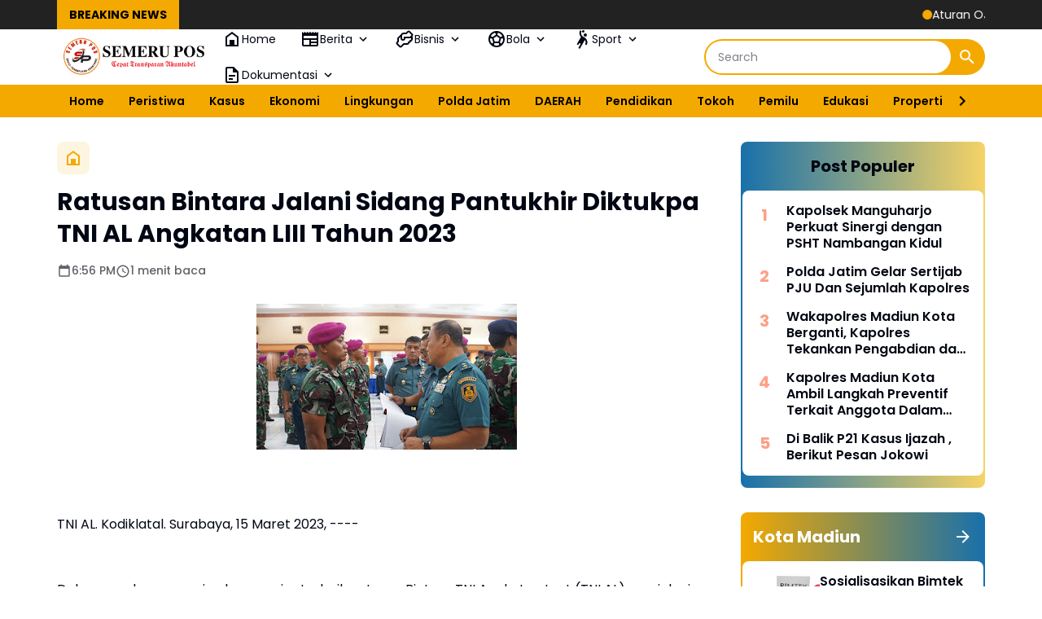

--- FILE ---
content_type: text/html; charset=utf-8
request_url: https://www.google.com/recaptcha/api2/aframe
body_size: 264
content:
<!DOCTYPE HTML><html><head><meta http-equiv="content-type" content="text/html; charset=UTF-8"></head><body><script nonce="wmPptackukb4urMR8Ldd4g">/** Anti-fraud and anti-abuse applications only. See google.com/recaptcha */ try{var clients={'sodar':'https://pagead2.googlesyndication.com/pagead/sodar?'};window.addEventListener("message",function(a){try{if(a.source===window.parent){var b=JSON.parse(a.data);var c=clients[b['id']];if(c){var d=document.createElement('img');d.src=c+b['params']+'&rc='+(localStorage.getItem("rc::a")?sessionStorage.getItem("rc::b"):"");window.document.body.appendChild(d);sessionStorage.setItem("rc::e",parseInt(sessionStorage.getItem("rc::e")||0)+1);localStorage.setItem("rc::h",'1768747400452');}}}catch(b){}});window.parent.postMessage("_grecaptcha_ready", "*");}catch(b){}</script></body></html>

--- FILE ---
content_type: text/javascript; charset=UTF-8
request_url: https://www.semerupos.com/feeds/posts/default/-/Kota%20Madiun/?alt=json-in-script&max-results=4&callback=jQuery36403732531513737749_1768747398554&_=1768747398555
body_size: 5800
content:
// API callback
jQuery36403732531513737749_1768747398554({"version":"1.0","encoding":"UTF-8","feed":{"xmlns":"http://www.w3.org/2005/Atom","xmlns$openSearch":"http://a9.com/-/spec/opensearchrss/1.0/","xmlns$blogger":"http://schemas.google.com/blogger/2008","xmlns$georss":"http://www.georss.org/georss","xmlns$gd":"http://schemas.google.com/g/2005","xmlns$thr":"http://purl.org/syndication/thread/1.0","id":{"$t":"tag:blogger.com,1999:blog-8425336228711128018"},"updated":{"$t":"2026-01-18T20:41:20.337+07:00"},"category":[{"term":"DAERAH"},{"term":"Sidoarjo"},{"term":"NEWS"},{"term":"NASIONAL"},{"term":"KUMPULAN BERITA MADIUN"},{"term":"Surabaya"},{"term":"Jombang"},{"term":"Daerah Sidoarjo"},{"term":"Madiun"},{"term":"Tulungagung"},{"term":"@ahmadmuhdlorali @pemkabsidoarjo\n#sidoarjo\n#gusmuhdlor"},{"term":"UCAPAN"},{"term":"Nganjuk"},{"term":"Polres Nganjuk"},{"term":"KESEHATAN"},{"term":"Kediri"},{"term":"Kodiklatal Surabaya"},{"term":"Malang"},{"term":"Polri"},{"term":"LOTENG"},{"term":"Magetan"},{"term":"Universitas Hang Tuah Surabaya"},{"term":"Jember"},{"term":"Pasuruan"},{"term":"Jakarta"},{"term":"Bondowoso"},{"term":"Trenggalek"},{"term":"@ahmadmuhdlorali @pemkabsidoarjo\n#sidoarjo\n#gusmuhdlor\n#dpubmsda"},{"term":"Daerah Sidoarjo Dishub Sidoarjo Satlantas Polresta Sidoarjo"},{"term":"Kasus"},{"term":"Karawang"},{"term":"Kodiklatal"},{"term":"Polisi"},{"term":"Polres Jombang"},{"term":"Polresta Sidoarjo"},{"term":"Gresik"},{"term":"Lumajang"},{"term":"Olahraga"},{"term":"Polda Jatim"},{"term":"@ahmadmuhdlorali @pemkabsidoarjo\n#sidoarjo"},{"term":"@ahmadmuhdlorali @pemkabsidoarjo\n#sidoarjo\n#gusmuhdlor\n#dpubmsda \n#pu_sidoarjo"},{"term":"Banyuwangi"},{"term":"Berita Magetan"},{"term":"Madura"},{"term":"Mojokerto"},{"term":"Polres Madiun"},{"term":"Probolinggo"},{"term":"Satreskrim Polresta Sidoarjo"},{"term":"#Madiun"},{"term":"@sidoarjokab.go.id\/\n@ahmadmuhdlorali @pemkabsidoarjo\n#sidoarjo\n#gusmuhdlor\n@sidoarjokab.go.id\/\n@112sidoarjo\n@ahmadmuhdlorali @pemkabsidoarjo\n#sidoarjo\n#gusmuhdlor"},{"term":"Bangkalan"},{"term":"Jawa Timur"},{"term":"Ngawi"},{"term":"Peristiwa"},{"term":"Ponorogo"},{"term":"@cakband1@pemkabsidoarjo\n#sidoarjo"},{"term":"@sidoarjokab.go.id\/\n\n@ahmadmuhdlorali @pemkabsidoarjo\n#sidoarjo\n#gusmuhdlor"},{"term":"Blitar"},{"term":"Daerah Surabaya"},{"term":"Jawa tengah"},{"term":"Kota Madiun"},{"term":"Malang Kota"},{"term":"TNI POLRI"},{"term":"Tuban"},{"term":"#Universitas Hangtuah Surabaya"},{"term":"#bencana"},{"term":"#koperasi"},{"term":"BUDAYA"},{"term":"Bencana"},{"term":"Daerah Sidoarjo @ahmadmuhdlorali"},{"term":"Internasional"},{"term":"Jokowi"},{"term":"Lamongan"},{"term":"NTB"},{"term":"Semarang"},{"term":"Siadoarjo"},{"term":"Situbondo"},{"term":"Solo"},{"term":"Subang"},{"term":"Tegal"},{"term":"Wisata"},{"term":"Yogyakarta"},{"term":"# mbg.  #jakarta"},{"term":"#BMKG"},{"term":"#Hukum pidana  #seks  #kuhpbaru"},{"term":"#Jawatimur"},{"term":"#Polri"},{"term":"#TNIAD #PCNU"},{"term":"#artikel"},{"term":"#cuaca"},{"term":"#dpubmsda #pu_sidoarjo #berAkhlak #bangamelayanibangsa"},{"term":"#dpubmsda#pu_sidoarjo"},{"term":"#flu"},{"term":"#kesehatan"},{"term":"#kuhpbaru"},{"term":"#landakjawa"},{"term":"#pamitkenal   #wakapolres"},{"term":"#papua  #tniad"},{"term":"#parkir"},{"term":"#pengadilannegeri"},{"term":"#pungli"},{"term":"#rentenir"},{"term":"#sidoarjo\n#gusmuhdlor\n#dpubmsda \n#pu_sidoarjo"},{"term":"#tni"},{"term":"@ahmadmuhdlorali @pemkabsidoarjo\n#sidoarjo\n@cakband1"},{"term":"@pemkabsidoarjo\n#sidoarjo"},{"term":"@pemkabsidoarjo\n@cakband1"},{"term":"@pemkabsidoarjo\n@pemkabsidoarjo\n#sidoarjo\n@cakband1"},{"term":"@sidoarjokab.go.id\/\n@112sidoarjo\n@ahmadmuhdlorali @pemkabsidoarjo\n#sidoarjo\n#gusmuhdlor\n#dpubmsda \n#pu_sidoarjo"},{"term":"@sidoarjokab.go.id\/\n@ahmadmuhdlorali @pemkabsidoarjo\n#sidoarjo\n#gusmuhdlor\n#dpubmsda"},{"term":"@sidoarjokab.go.id\/\n@pemkabsidoarjo\n#sidoarjo"},{"term":"ASN"},{"term":"BKN"},{"term":"Cilacap"},{"term":"DIY"},{"term":"Dikpora Magetan Silpa 95 M Dikpora Magetan"},{"term":"Driver"},{"term":"Dunia"},{"term":"Ijazah palsu"},{"term":"Ijazahpalsu"},{"term":"Investasi Daerah"},{"term":"Kapolres"},{"term":"Kebijakan Publik"},{"term":"Kejaksaan negeri"},{"term":"Ketahanan Pangan"},{"term":"Krisis Air"},{"term":"Lapas"},{"term":"MBG"},{"term":"Mabes Polri"},{"term":"Malang @pesareangunungkawi"},{"term":"Mojokerto Kota"},{"term":"Nusa Tenggara Barat"},{"term":"PLN Sidoarjo"},{"term":"Pacitan"},{"term":"Pamekasan"},{"term":"Pemkab Sidoarjo"},{"term":"Perizinan Pariwisata"},{"term":"Polemik"},{"term":"Politik Daerah"},{"term":"Polres Malang"},{"term":"Polsek Gedangan"},{"term":"Reformasi Birokrasi"},{"term":"Religi"},{"term":"SPORT"},{"term":"SPPG"},{"term":"Sampang"},{"term":"Satlantas Polresta Sidoarjo"},{"term":"Sempadan Pantai"},{"term":"Sertijab"},{"term":"Sidoarjo Polresta Sidoarjo"},{"term":"Sidoarjo#Polresta Sidoarjo#Sidoarjoaman"},{"term":"Sukoharjo"},{"term":"Sumenep"},{"term":"Surakarta"},{"term":"Tangerang"},{"term":"Trenggalek\nJawaTimur"},{"term":"Wisata.Religi"},{"term":"bmkg"},{"term":"derah"},{"term":"dprd"},{"term":"dr iskak"},{"term":"tanahpetani"}],"title":{"type":"text","$t":"Semeru Pos"},"subtitle":{"type":"html","$t":"Cepat - Transparan - Akuntabel"},"link":[{"rel":"http://schemas.google.com/g/2005#feed","type":"application/atom+xml","href":"https:\/\/www.semerupos.com\/feeds\/posts\/default"},{"rel":"self","type":"application/atom+xml","href":"https:\/\/www.blogger.com\/feeds\/8425336228711128018\/posts\/default\/-\/Kota+Madiun?alt=json-in-script\u0026max-results=4"},{"rel":"alternate","type":"text/html","href":"https:\/\/www.semerupos.com\/search\/label\/Kota%20Madiun"},{"rel":"hub","href":"http://pubsubhubbub.appspot.com/"}],"author":[{"name":{"$t":"Semeru Pos"},"uri":{"$t":"http:\/\/www.blogger.com\/profile\/14022345161140216690"},"email":{"$t":"noreply@blogger.com"},"gd$image":{"rel":"http://schemas.google.com/g/2005#thumbnail","width":"16","height":"16","src":"https:\/\/img1.blogblog.com\/img\/b16-rounded.gif"}}],"generator":{"version":"7.00","uri":"http://www.blogger.com","$t":"Blogger"},"openSearch$totalResults":{"$t":"3"},"openSearch$startIndex":{"$t":"1"},"openSearch$itemsPerPage":{"$t":"4"},"entry":[{"id":{"$t":"tag:blogger.com,1999:blog-8425336228711128018.post-5927114719817412224"},"published":{"$t":"2025-10-04T00:58:00.003+07:00"},"updated":{"$t":"2025-10-04T00:58:36.947+07:00"},"category":[{"scheme":"http://www.blogger.com/atom/ns#","term":"Kota Madiun"},{"scheme":"http://www.blogger.com/atom/ns#","term":"MBG"},{"scheme":"http://www.blogger.com/atom/ns#","term":"SPPG"}],"title":{"type":"text","$t":"Sosialisasikan Bimtek SPPG , Jurnalis Madiun Dukung Program MBG"},"content":{"type":"html","$t":"\u003Ctable align=\"center\" cellpadding=\"0\" cellspacing=\"0\" class=\"tr-caption-container\" style=\"margin-left: auto; margin-right: auto;\"\u003E\u003Ctbody\u003E\u003Ctr\u003E\u003Ctd style=\"text-align: center;\"\u003E\u003Ca href=\"https:\/\/blogger.googleusercontent.com\/img\/b\/R29vZ2xl\/AVvXsEgWVOL5K2b98f7PvHTlmSi6-tMDFtJcK-GaPVHYlRDUFQ98uMs8kFKdZUbWy15fYQHwniojgfdyUzEeH2_lbgVOwFLilR7xfz6pI3Lf1UhzWUVyRmXwiZhzWqSuFQwO5coHvXbZ8_oWWQ9jFp9ezRYkxT_VCYCyzCGp4itdkGJ-wxy6PI35ewPOrq2HR5k9\/s3384\/1001360158.jpg\" imageanchor=\"1\" style=\"margin-left: auto; margin-right: auto;\"\u003E\u003Cimg border=\"0\" data-original-height=\"1820\" data-original-width=\"3384\" height=\"172\" src=\"https:\/\/blogger.googleusercontent.com\/img\/b\/R29vZ2xl\/AVvXsEgWVOL5K2b98f7PvHTlmSi6-tMDFtJcK-GaPVHYlRDUFQ98uMs8kFKdZUbWy15fYQHwniojgfdyUzEeH2_lbgVOwFLilR7xfz6pI3Lf1UhzWUVyRmXwiZhzWqSuFQwO5coHvXbZ8_oWWQ9jFp9ezRYkxT_VCYCyzCGp4itdkGJ-wxy6PI35ewPOrq2HR5k9\/s320\/1001360158.jpg\" width=\"320\" \/\u003E\u003C\/a\u003E\u003C\/td\u003E\u003C\/tr\u003E\u003Ctr\u003E\u003Ctd class=\"tr-caption\" style=\"text-align: center;\"\u003E\u003Ci\u003EFoto : Ilustrasi\u003C\/i\u003E\u003C\/td\u003E\u003C\/tr\u003E\u003C\/tbody\u003E\u003C\/table\u003E\u003Cp\u003E\u003Cb\u003E\u003Ca href=\"http:\/\/SEMERUPOS.COM\"\u003ESEMERUPOS.COM\u003C\/a\u003E\u0026nbsp;, MADIUN\u003C\/b\u003E - Dalam rangka mendukung suksesnya program Makan Bergizi Gratis (MBG) yang digagas pemerintah, pelaksanaan Sosialisasi dan Pelatihan Pengelolaan Program Gizi (SPPG) kini diwajibkan melalui kegiatan Bimbingan Teknis (Bimtek). Kegiatan ini menjadi langkah penting agar SPPG berjalan sesuai Standar Operasional Prosedur (SOP) yang ditetapkan pemerintah.\u003C\/p\u003E\u003Cp\u003ESalah satu pemateri dalam kegiatan tersebut adalah Hernawan, seorang jurnalis yang aktif dalam isu sosial dan kebijakan publik. Ia memberikan pembekalan komprehensif kepada pengurus inti SPPG yang meliputi PIC Yayasan, Ahli Gizi, Accounting, dan Asisten Lapangan (Aslap).\u003C\/p\u003E\u003Cp\u003EDalam pelatihan tersebut, peserta mendapatkan materi teknis penting yang menjadi kunci keberhasilan pelaksanaan program MBG, di antaranya:\u003C\/p\u003E\u003Cp\u003EPenyusunan Rencana Belanja Bahan\u003C\/p\u003E\u003Cp\u003EPembuatan Rencana Operasional Harian\u003C\/p\u003E\u003Cp\u003EPenentuan Harga Pokok Produksi (HPP) setiap hari\u003C\/p\u003E\u003Cp\u003ETata kelola dapur sesuai standar gizi dan keamanan pangan\u003C\/p\u003E\u003Cp\u003ETata cara pelaporan penggunaan anggaran melalui Virtual Account agar sesuai format yang diminta Badan Gizi Nasional (BGN) dan Badan Pemeriksa Keuangan (BPK)\u003C\/p\u003E\u003Cp\u003EHernawan menegaskan, setiap proses administrasi dan pelaporan harus dilakukan secara teliti dan transparan.\u003C\/p\u003E\u003Cp\u003E\u003Cb\u003E\u003Ci\u003E“Sekecil apa pun selisih anggaran dapat menjadi temuan dan berpotensi menimbulkan masalah yang akan berdampak langsung pada keberlanjutan SPPG,” \u003C\/i\u003E\u003C\/b\u003Eujarnya,Sabtu 04 September 2025\u003C\/p\u003E\u003Cp\u003EHernawan menambahkan babwa pelaksanaan Bimtek ini bersifat fleksibel, baik dari segi waktu maupun tempat.\u003C\/p\u003E\u003Cp\u003E\"Durasi kegiatan dapat berlangsung antara satu hingga dua hari, menyesuaikan dengan kualitas sumber daya manusia (SDM) dan kesiapan masing-masing lembaga pelaksana\",tambahnya.\u003C\/p\u003E\u003Cp\u003EMelalui kegiatan ini, diharapkan seluruh pengelola SPPG dapat memahami tata laksana program secara menyeluruh, sehingga pelaksanaan MBG benar-benar berjalan sesuai aturan dan memberi manfaat maksimal bagi masyarakat.\u003C\/p\u003E\u003Cp\u003EDN \/ RED\u003C\/p\u003E"},"link":[{"rel":"replies","type":"application/atom+xml","href":"https:\/\/www.semerupos.com\/feeds\/5927114719817412224\/comments\/default","title":"Posting Komentar"},{"rel":"replies","type":"text/html","href":"https:\/\/www.semerupos.com\/2025\/10\/sosialisasikan-bimtek-sppg-jurnalis.html#comment-form","title":"0 Komentar"},{"rel":"edit","type":"application/atom+xml","href":"https:\/\/www.blogger.com\/feeds\/8425336228711128018\/posts\/default\/5927114719817412224"},{"rel":"self","type":"application/atom+xml","href":"https:\/\/www.blogger.com\/feeds\/8425336228711128018\/posts\/default\/5927114719817412224"},{"rel":"alternate","type":"text/html","href":"https:\/\/www.semerupos.com\/2025\/10\/sosialisasikan-bimtek-sppg-jurnalis.html","title":"Sosialisasikan Bimtek SPPG , Jurnalis Madiun Dukung Program MBG"}],"author":[{"name":{"$t":"Semeru Pos"},"uri":{"$t":"http:\/\/www.blogger.com\/profile\/14022345161140216690"},"email":{"$t":"noreply@blogger.com"},"gd$image":{"rel":"http://schemas.google.com/g/2005#thumbnail","width":"16","height":"16","src":"https:\/\/img1.blogblog.com\/img\/b16-rounded.gif"}}],"media$thumbnail":{"xmlns$media":"http://search.yahoo.com/mrss/","url":"https:\/\/blogger.googleusercontent.com\/img\/b\/R29vZ2xl\/AVvXsEgWVOL5K2b98f7PvHTlmSi6-tMDFtJcK-GaPVHYlRDUFQ98uMs8kFKdZUbWy15fYQHwniojgfdyUzEeH2_lbgVOwFLilR7xfz6pI3Lf1UhzWUVyRmXwiZhzWqSuFQwO5coHvXbZ8_oWWQ9jFp9ezRYkxT_VCYCyzCGp4itdkGJ-wxy6PI35ewPOrq2HR5k9\/s72-c\/1001360158.jpg","height":"72","width":"72"},"thr$total":{"$t":"0"}},{"id":{"$t":"tag:blogger.com,1999:blog-8425336228711128018.post-8985406069960000197"},"published":{"$t":"2024-10-14T11:49:00.009+07:00"},"updated":{"$t":"2024-10-14T11:49:51.090+07:00"},"category":[{"scheme":"http://www.blogger.com/atom/ns#","term":"Kota Madiun"},{"scheme":"http://www.blogger.com/atom/ns#","term":"Polda Jatim"},{"scheme":"http://www.blogger.com/atom/ns#","term":"Polisi"}],"title":{"type":"text","$t":"Operasi Zebra Semeru 2024,Polres Madiun Kota Polda Jatim Gelar Apel Pasukan"},"content":{"type":"html","$t":"\u003Cdiv class=\"separator\" style=\"clear: both; text-align: center;\"\u003E\u003Cbr \/\u003E\u003C\/div\u003E\u003Ctable align=\"center\" cellpadding=\"0\" cellspacing=\"0\" class=\"tr-caption-container\" style=\"margin-left: auto; margin-right: auto;\"\u003E\u003Ctbody\u003E\u003Ctr\u003E\u003Ctd style=\"text-align: center;\"\u003E\u003Ca href=\"https:\/\/blogger.googleusercontent.com\/img\/b\/R29vZ2xl\/AVvXsEi0oY8v9gzVXrfmyrLshDZz2BUBQky9zvMul7TgbumBUTu9BW8edg-4q2cVSZQS6mRZCvtqmU2E0fQ3jAIDGbxRA0JW_oOaiyx2Jpxo_Rh7LA-YO9tqRl7UVeI_KdpwR6wqW8ziB_tl85FuiO8O0t49tU8kUxs8zGh6WifGIqkR59CcMrPPMLi8Dbx5-g4Q\/s3936\/IMG-20241014-WA0038.jpg\" imageanchor=\"1\" style=\"margin-left: auto; margin-right: auto;\"\u003E\u003Cimg border=\"0\" data-original-height=\"2624\" data-original-width=\"3936\" height=\"213\" src=\"https:\/\/blogger.googleusercontent.com\/img\/b\/R29vZ2xl\/AVvXsEi0oY8v9gzVXrfmyrLshDZz2BUBQky9zvMul7TgbumBUTu9BW8edg-4q2cVSZQS6mRZCvtqmU2E0fQ3jAIDGbxRA0JW_oOaiyx2Jpxo_Rh7LA-YO9tqRl7UVeI_KdpwR6wqW8ziB_tl85FuiO8O0t49tU8kUxs8zGh6WifGIqkR59CcMrPPMLi8Dbx5-g4Q\/s320\/IMG-20241014-WA0038.jpg\" width=\"320\" \/\u003E\u003C\/a\u003E\u003C\/td\u003E\u003C\/tr\u003E\u003Ctr\u003E\u003Ctd class=\"tr-caption\" style=\"text-align: center;\"\u003E\u003Ci\u003EDi halaman Mako Polres Madiun Kota digelar apel pasukan operasi zebra semeru 2024 (Foto : Dok Humas)\u003C\/i\u003E\u003C\/td\u003E\u003C\/tr\u003E\u003C\/tbody\u003E\u003C\/table\u003E\u003Cp\u003ESemeru Pos| Madiun - Dimulainya Operasi Zebra Semeru 2024 yang akan berlangsung selama dua pekan,Polres Madiun Kota menggelar Apel Gelar Pasukan di halaman Mako Polres Madiun Kota, Senin (14\/10\/2024).\u003C\/p\u003E\u003Cp\u003EKapolres Madiun Kota, AKBP Agus Dwi Suryanto, SIK,.MH memimpin langsung apel gelar pasukan tersebut. Dalam amanatnya, Kapolres menekankan pentingnya operasi ini dalam rangka meningkatkan kesadaran dan kepatuhan masyarakat terhadap peraturan lalu lintas terlebih saat ini bertepatan dengan tahapan kampanye terbuka, dimana salah satunya kerawanan karena euforia dari masa kampanye serta masih tingginya angka kecelakaan kereta api khususnya di lokasi Rel Tanpa Palang Pintu.\u003C\/p\u003E\u003Cp\u003EOperasi Zebra Semeru 2024 difokuskan pada penindakan pelanggaran lalu lintas yang berpotensi menimbulkan kecelakaan, seperti tidak menggunakan helm, melawan arus, dan mengemudi dalam pengaruh alkohol.\u003C\/p\u003E\u003Cp\u003EUntuk penindakan menggunakan E TLE dan Tilang Manual dilaksanakan secara hunting terhadap pelanggaran lalu lintas yang menyebabkan fatalitas laka lantas sehingga diharapkan pelaksanaan operasi Zebra semeru 2024 dapat menciptakan kamseltibcarlantas di Wilayah Hukum Polres Madiun Kota,\"jelas kapolres.\u003C\/p\u003E\u003Cp\u003EApel gelar pasukan ini diikuti oleh Peleton Pasukan Pom AD dan Provos Polri, Batalyon Brimob C Polda Jatim, ratusan personel Polres Madiun Kota, baik dari Satuan Lalu Lintas maupun satuan lainnya. Selain itu, apel ini juga dihadiri oleh perwakilan dari instansi terkait, seperti Dinas Perhubungan dan Satpol PP.\u003C\/p\u003E\u003Cp\u003E\u0026nbsp;Operasi Zebra Semeru 2024 diharapkan dapat memberikan dampak positif bagi keselamatan dan ketertiban berlalu lintas di wilayah hukum Polres Madiun Kota.\u003C\/p\u003E\u003Cp\u003ESekedarinformasi bahwa operasi ini akan digelar selama dua pekan dari tanggal 14 Oktober sampai dengan 27 Oktober 2024.\u003C\/p\u003E\u003Cp\u003ERED\u003C\/p\u003E"},"link":[{"rel":"replies","type":"application/atom+xml","href":"https:\/\/www.semerupos.com\/feeds\/8985406069960000197\/comments\/default","title":"Posting Komentar"},{"rel":"replies","type":"text/html","href":"https:\/\/www.semerupos.com\/2024\/10\/operasi-zebra-semeru-2024polres-madiun.html#comment-form","title":"0 Komentar"},{"rel":"edit","type":"application/atom+xml","href":"https:\/\/www.blogger.com\/feeds\/8425336228711128018\/posts\/default\/8985406069960000197"},{"rel":"self","type":"application/atom+xml","href":"https:\/\/www.blogger.com\/feeds\/8425336228711128018\/posts\/default\/8985406069960000197"},{"rel":"alternate","type":"text/html","href":"https:\/\/www.semerupos.com\/2024\/10\/operasi-zebra-semeru-2024polres-madiun.html","title":"Operasi Zebra Semeru 2024,Polres Madiun Kota Polda Jatim Gelar Apel Pasukan"}],"author":[{"name":{"$t":"Semeru Pos"},"uri":{"$t":"http:\/\/www.blogger.com\/profile\/14022345161140216690"},"email":{"$t":"noreply@blogger.com"},"gd$image":{"rel":"http://schemas.google.com/g/2005#thumbnail","width":"16","height":"16","src":"https:\/\/img1.blogblog.com\/img\/b16-rounded.gif"}}],"media$thumbnail":{"xmlns$media":"http://search.yahoo.com/mrss/","url":"https:\/\/blogger.googleusercontent.com\/img\/b\/R29vZ2xl\/AVvXsEi0oY8v9gzVXrfmyrLshDZz2BUBQky9zvMul7TgbumBUTu9BW8edg-4q2cVSZQS6mRZCvtqmU2E0fQ3jAIDGbxRA0JW_oOaiyx2Jpxo_Rh7LA-YO9tqRl7UVeI_KdpwR6wqW8ziB_tl85FuiO8O0t49tU8kUxs8zGh6WifGIqkR59CcMrPPMLi8Dbx5-g4Q\/s72-c\/IMG-20241014-WA0038.jpg","height":"72","width":"72"},"thr$total":{"$t":"0"}},{"id":{"$t":"tag:blogger.com,1999:blog-8425336228711128018.post-6341276588499598013"},"published":{"$t":"2024-08-27T17:19:00.003+07:00"},"updated":{"$t":"2024-08-27T17:40:32.783+07:00"},"category":[{"scheme":"http://www.blogger.com/atom/ns#","term":"Kota Madiun"},{"scheme":"http://www.blogger.com/atom/ns#","term":"NEWS"}],"title":{"type":"text","$t":"Kapan Direalisasikan?,Masuk Ngrowo Bening Kota Madiun Terindikasi Dikenakan Tarif"},"content":{"type":"html","$t":"\u003Ctable align=\"center\" cellpadding=\"0\" cellspacing=\"0\" class=\"tr-caption-container\" style=\"margin-left: auto; margin-right: auto;\"\u003E\u003Ctbody\u003E\u003Ctr\u003E\u003Ctd style=\"text-align: center;\"\u003E\u003Ca href=\"https:\/\/blogger.googleusercontent.com\/img\/b\/R29vZ2xl\/AVvXsEjQwuiiGwuindt8f6RFIWQPrJ4BL7ezXAuM4J5ah3VPsGnt-PxuWRNzrUfWsLaAlB2Uswjm8NtvDWFfaEzyF-frzpKIuryLJKzGJ69KtCuZNWTCLGt5SR1wnNmJev2TLPUgUDOErazA9K9R_PvktAa-TLNOitvWSZiuBAzsuGwtgllu9TNq7JoeXdtGMEd3\/s1600\/IMG-20240827-WA0120.jpg\" style=\"margin-left: auto; margin-right: auto;\"\u003E\u003Cimg border=\"0\" data-original-height=\"1204\" data-original-width=\"1600\" height=\"241\" src=\"https:\/\/blogger.googleusercontent.com\/img\/b\/R29vZ2xl\/AVvXsEjQwuiiGwuindt8f6RFIWQPrJ4BL7ezXAuM4J5ah3VPsGnt-PxuWRNzrUfWsLaAlB2Uswjm8NtvDWFfaEzyF-frzpKIuryLJKzGJ69KtCuZNWTCLGt5SR1wnNmJev2TLPUgUDOErazA9K9R_PvktAa-TLNOitvWSZiuBAzsuGwtgllu9TNq7JoeXdtGMEd3\/s320\/IMG-20240827-WA0120.jpg\" width=\"320\" \/\u003E\u003C\/a\u003E\u003C\/td\u003E\u003C\/tr\u003E\u003Ctr\u003E\u003Ctd class=\"tr-caption\" style=\"text-align: center;\"\u003E\u003Ci\u003E\u003Cb\u003ETerlihat E Parking Kota Madiun telah dibangun\u003C\/b\u003E\u003C\/i\u003E\u003Cbr \/\u003E(Foto : Ist)\u003C\/td\u003E\u003C\/tr\u003E\u003C\/tbody\u003E\u003C\/table\u003E\u003Cp\u003EPDAM Kota Madiun siapa sangka mempunyai tanah aset penghijauan yang difungsikan sebagai Taman Edukasi.Bernama Ngrowo Bening Edupark,disini banyak pohon trembesi dan berbagai tanaman buah.\u003C\/p\u003E\u003Cp\u003EBanyak sekali pengunjung yang hanya sekedar beristirahat dan juga menghilangkan lelah,apalagi Ngrowo Bening banyak juga orang berjualan mulai dari makanan dari PKL beserta minuman,apalagi tidak ada tiket masuk ke Ngrowo Bening\u0026nbsp; alias gratis.\u003C\/p\u003E\u003Cp\u003ETapi siapa sangka ketika banyak warga masyarakat khususnya Kota Madiun dan masyarakat luar Kota Madiun ketika masuk ke Ngrowo Bening terindikasi akan dikenakan tarif.\u003C\/p\u003E\u003Cp\u003ETerlihat bangunan portal e parking\u0026nbsp; yang sudah dibangun di Ngrowo Bening sudah berdiri meskipun belum diketahui secara pasti kapan akan direalisasikan.\u003C\/p\u003E\u003Cp\u003ESalah satu pedagang yang tidak mau disebutkan namanya mengatakan bahwa portal tersebut sudah dibangun beberapa hari yang lalu,mereka merasa khawatir ketika nanti mulai difungsikan untuk tiket masuk akan berdampak pada penjualan mereka.\u003C\/p\u003E\u003Cp\u003E\"Itu sudah dibangun beberapa hari yang lalu mas,modelnya seperti portal parkir di pasar pasar,otomatis nanti ketika masuk kesini (Ngrowo Bening,red) bayar dong,jelasnya,Selasa (27\/08).\u003C\/p\u003E\u003Cp\u003EPedagang tersebut juga menuturkan bahwa seminggu yang lalu pintu sebelah selatan juga ditutup.\u003C\/p\u003E\u003Cp\u003E\"Kemarin saja ada kayaknya semingguan,pintu sebelah selatan juga ditutup,itu saja dagangan kami juga agak sepi mas,akhirnya kami meminta tolong agar bisa dibuka kembali,tuturya.\u003C\/p\u003E\u003Cp\u003EPedagang berharap agar tidak ada portal berbayar agar warga masyarakat Kota Madiun dan masyarakat lainnya bisa bebas keluar masuk Ngrowo Bening.\u003C\/p\u003E\u003Cp\u003E\"Ya kalau bisa janganlah dikasih portal kayak di pasar besar dan pasar sleko mas,kalau dikasih portal itu pasti akan dikenakan biaya jika masuk ke Ngrowo Bening dan mungkin akan berdampak pada jualan kami mas,sepi,tutupnya.\u003C\/p\u003E\u003Cp\u003EBayu \/ Red\u003C\/p\u003E"},"link":[{"rel":"replies","type":"application/atom+xml","href":"https:\/\/www.semerupos.com\/feeds\/6341276588499598013\/comments\/default","title":"Posting Komentar"},{"rel":"replies","type":"text/html","href":"https:\/\/www.semerupos.com\/2024\/08\/kapan-direalisasikanmasuk-ngrowo-bening.html#comment-form","title":"0 Komentar"},{"rel":"edit","type":"application/atom+xml","href":"https:\/\/www.blogger.com\/feeds\/8425336228711128018\/posts\/default\/6341276588499598013"},{"rel":"self","type":"application/atom+xml","href":"https:\/\/www.blogger.com\/feeds\/8425336228711128018\/posts\/default\/6341276588499598013"},{"rel":"alternate","type":"text/html","href":"https:\/\/www.semerupos.com\/2024\/08\/kapan-direalisasikanmasuk-ngrowo-bening.html","title":"Kapan Direalisasikan?,Masuk Ngrowo Bening Kota Madiun Terindikasi Dikenakan Tarif"}],"author":[{"name":{"$t":"Semeru Pos"},"uri":{"$t":"http:\/\/www.blogger.com\/profile\/14022345161140216690"},"email":{"$t":"noreply@blogger.com"},"gd$image":{"rel":"http://schemas.google.com/g/2005#thumbnail","width":"16","height":"16","src":"https:\/\/img1.blogblog.com\/img\/b16-rounded.gif"}}],"media$thumbnail":{"xmlns$media":"http://search.yahoo.com/mrss/","url":"https:\/\/blogger.googleusercontent.com\/img\/b\/R29vZ2xl\/AVvXsEjQwuiiGwuindt8f6RFIWQPrJ4BL7ezXAuM4J5ah3VPsGnt-PxuWRNzrUfWsLaAlB2Uswjm8NtvDWFfaEzyF-frzpKIuryLJKzGJ69KtCuZNWTCLGt5SR1wnNmJev2TLPUgUDOErazA9K9R_PvktAa-TLNOitvWSZiuBAzsuGwtgllu9TNq7JoeXdtGMEd3\/s72-c\/IMG-20240827-WA0120.jpg","height":"72","width":"72"},"thr$total":{"$t":"0"}}]}});

--- FILE ---
content_type: text/javascript; charset=UTF-8
request_url: https://www.semerupos.com/feeds/posts/default/?alt=json-in-script&max-results=10&callback=jQuery36403732531513737749_1768747398552&_=1768747398553
body_size: 15278
content:
// API callback
jQuery36403732531513737749_1768747398552({"version":"1.0","encoding":"UTF-8","feed":{"xmlns":"http://www.w3.org/2005/Atom","xmlns$openSearch":"http://a9.com/-/spec/opensearchrss/1.0/","xmlns$blogger":"http://schemas.google.com/blogger/2008","xmlns$georss":"http://www.georss.org/georss","xmlns$gd":"http://schemas.google.com/g/2005","xmlns$thr":"http://purl.org/syndication/thread/1.0","id":{"$t":"tag:blogger.com,1999:blog-8425336228711128018"},"updated":{"$t":"2026-01-18T20:41:20.337+07:00"},"category":[{"term":"DAERAH"},{"term":"Sidoarjo"},{"term":"NEWS"},{"term":"NASIONAL"},{"term":"KUMPULAN BERITA MADIUN"},{"term":"Surabaya"},{"term":"Jombang"},{"term":"Daerah Sidoarjo"},{"term":"Madiun"},{"term":"Tulungagung"},{"term":"@ahmadmuhdlorali @pemkabsidoarjo\n#sidoarjo\n#gusmuhdlor"},{"term":"UCAPAN"},{"term":"Nganjuk"},{"term":"Polres Nganjuk"},{"term":"KESEHATAN"},{"term":"Kediri"},{"term":"Kodiklatal Surabaya"},{"term":"Malang"},{"term":"Polri"},{"term":"LOTENG"},{"term":"Magetan"},{"term":"Universitas Hang Tuah Surabaya"},{"term":"Jember"},{"term":"Pasuruan"},{"term":"Jakarta"},{"term":"Bondowoso"},{"term":"Trenggalek"},{"term":"@ahmadmuhdlorali @pemkabsidoarjo\n#sidoarjo\n#gusmuhdlor\n#dpubmsda"},{"term":"Daerah Sidoarjo Dishub Sidoarjo Satlantas Polresta Sidoarjo"},{"term":"Kasus"},{"term":"Karawang"},{"term":"Kodiklatal"},{"term":"Polisi"},{"term":"Polres Jombang"},{"term":"Polresta Sidoarjo"},{"term":"Gresik"},{"term":"Lumajang"},{"term":"Olahraga"},{"term":"Polda Jatim"},{"term":"@ahmadmuhdlorali @pemkabsidoarjo\n#sidoarjo"},{"term":"@ahmadmuhdlorali @pemkabsidoarjo\n#sidoarjo\n#gusmuhdlor\n#dpubmsda \n#pu_sidoarjo"},{"term":"Banyuwangi"},{"term":"Berita Magetan"},{"term":"Madura"},{"term":"Mojokerto"},{"term":"Polres Madiun"},{"term":"Probolinggo"},{"term":"Satreskrim Polresta Sidoarjo"},{"term":"#Madiun"},{"term":"@sidoarjokab.go.id\/\n@ahmadmuhdlorali @pemkabsidoarjo\n#sidoarjo\n#gusmuhdlor\n@sidoarjokab.go.id\/\n@112sidoarjo\n@ahmadmuhdlorali @pemkabsidoarjo\n#sidoarjo\n#gusmuhdlor"},{"term":"Bangkalan"},{"term":"Jawa Timur"},{"term":"Ngawi"},{"term":"Peristiwa"},{"term":"Ponorogo"},{"term":"@cakband1@pemkabsidoarjo\n#sidoarjo"},{"term":"@sidoarjokab.go.id\/\n\n@ahmadmuhdlorali @pemkabsidoarjo\n#sidoarjo\n#gusmuhdlor"},{"term":"Blitar"},{"term":"Daerah Surabaya"},{"term":"Jawa tengah"},{"term":"Kota Madiun"},{"term":"Malang Kota"},{"term":"TNI POLRI"},{"term":"Tuban"},{"term":"#Universitas Hangtuah Surabaya"},{"term":"#bencana"},{"term":"#koperasi"},{"term":"BUDAYA"},{"term":"Bencana"},{"term":"Daerah Sidoarjo @ahmadmuhdlorali"},{"term":"Internasional"},{"term":"Jokowi"},{"term":"Lamongan"},{"term":"NTB"},{"term":"Semarang"},{"term":"Siadoarjo"},{"term":"Situbondo"},{"term":"Solo"},{"term":"Subang"},{"term":"Tegal"},{"term":"Wisata"},{"term":"Yogyakarta"},{"term":"# mbg.  #jakarta"},{"term":"#BMKG"},{"term":"#Hukum pidana  #seks  #kuhpbaru"},{"term":"#Jawatimur"},{"term":"#Polri"},{"term":"#TNIAD #PCNU"},{"term":"#artikel"},{"term":"#cuaca"},{"term":"#dpubmsda #pu_sidoarjo #berAkhlak #bangamelayanibangsa"},{"term":"#dpubmsda#pu_sidoarjo"},{"term":"#flu"},{"term":"#kesehatan"},{"term":"#kuhpbaru"},{"term":"#landakjawa"},{"term":"#pamitkenal   #wakapolres"},{"term":"#papua  #tniad"},{"term":"#parkir"},{"term":"#pengadilannegeri"},{"term":"#pungli"},{"term":"#rentenir"},{"term":"#sidoarjo\n#gusmuhdlor\n#dpubmsda \n#pu_sidoarjo"},{"term":"#tni"},{"term":"@ahmadmuhdlorali @pemkabsidoarjo\n#sidoarjo\n@cakband1"},{"term":"@pemkabsidoarjo\n#sidoarjo"},{"term":"@pemkabsidoarjo\n@cakband1"},{"term":"@pemkabsidoarjo\n@pemkabsidoarjo\n#sidoarjo\n@cakband1"},{"term":"@sidoarjokab.go.id\/\n@112sidoarjo\n@ahmadmuhdlorali @pemkabsidoarjo\n#sidoarjo\n#gusmuhdlor\n#dpubmsda \n#pu_sidoarjo"},{"term":"@sidoarjokab.go.id\/\n@ahmadmuhdlorali @pemkabsidoarjo\n#sidoarjo\n#gusmuhdlor\n#dpubmsda"},{"term":"@sidoarjokab.go.id\/\n@pemkabsidoarjo\n#sidoarjo"},{"term":"ASN"},{"term":"BKN"},{"term":"Cilacap"},{"term":"DIY"},{"term":"Dikpora Magetan Silpa 95 M Dikpora Magetan"},{"term":"Driver"},{"term":"Dunia"},{"term":"Ijazah palsu"},{"term":"Ijazahpalsu"},{"term":"Investasi Daerah"},{"term":"Kapolres"},{"term":"Kebijakan Publik"},{"term":"Kejaksaan negeri"},{"term":"Ketahanan Pangan"},{"term":"Krisis Air"},{"term":"Lapas"},{"term":"MBG"},{"term":"Mabes Polri"},{"term":"Malang @pesareangunungkawi"},{"term":"Mojokerto Kota"},{"term":"Nusa Tenggara Barat"},{"term":"PLN Sidoarjo"},{"term":"Pacitan"},{"term":"Pamekasan"},{"term":"Pemkab Sidoarjo"},{"term":"Perizinan Pariwisata"},{"term":"Polemik"},{"term":"Politik Daerah"},{"term":"Polres Malang"},{"term":"Polsek Gedangan"},{"term":"Reformasi Birokrasi"},{"term":"Religi"},{"term":"SPORT"},{"term":"SPPG"},{"term":"Sampang"},{"term":"Satlantas Polresta Sidoarjo"},{"term":"Sempadan Pantai"},{"term":"Sertijab"},{"term":"Sidoarjo Polresta Sidoarjo"},{"term":"Sidoarjo#Polresta Sidoarjo#Sidoarjoaman"},{"term":"Sukoharjo"},{"term":"Sumenep"},{"term":"Surakarta"},{"term":"Tangerang"},{"term":"Trenggalek\nJawaTimur"},{"term":"Wisata.Religi"},{"term":"bmkg"},{"term":"derah"},{"term":"dprd"},{"term":"dr iskak"},{"term":"tanahpetani"}],"title":{"type":"text","$t":"Semeru Pos"},"subtitle":{"type":"html","$t":"Cepat - Transparan - Akuntabel"},"link":[{"rel":"http://schemas.google.com/g/2005#feed","type":"application/atom+xml","href":"https:\/\/www.semerupos.com\/feeds\/posts\/default"},{"rel":"self","type":"application/atom+xml","href":"https:\/\/www.blogger.com\/feeds\/8425336228711128018\/posts\/default?alt=json-in-script\u0026max-results=10"},{"rel":"alternate","type":"text/html","href":"https:\/\/www.semerupos.com\/"},{"rel":"hub","href":"http://pubsubhubbub.appspot.com/"},{"rel":"next","type":"application/atom+xml","href":"https:\/\/www.blogger.com\/feeds\/8425336228711128018\/posts\/default?alt=json-in-script\u0026start-index=11\u0026max-results=10"}],"author":[{"name":{"$t":"Semeru Pos"},"uri":{"$t":"http:\/\/www.blogger.com\/profile\/14022345161140216690"},"email":{"$t":"noreply@blogger.com"},"gd$image":{"rel":"http://schemas.google.com/g/2005#thumbnail","width":"16","height":"16","src":"https:\/\/img1.blogblog.com\/img\/b16-rounded.gif"}}],"generator":{"version":"7.00","uri":"http://www.blogger.com","$t":"Blogger"},"openSearch$totalResults":{"$t":"11960"},"openSearch$startIndex":{"$t":"1"},"openSearch$itemsPerPage":{"$t":"10"},"entry":[{"id":{"$t":"tag:blogger.com,1999:blog-8425336228711128018.post-5502209038952788364"},"published":{"$t":"2026-01-18T20:41:00.002+07:00"},"updated":{"$t":"2026-01-18T20:41:20.325+07:00"},"category":[{"scheme":"http://www.blogger.com/atom/ns#","term":"KUMPULAN BERITA MADIUN"},{"scheme":"http://www.blogger.com/atom/ns#","term":"NEWS"}],"title":{"type":"text","$t":"Aturan OJK , Debt Collector Tak Boleh Tagih Utang Lewat 90 Hari"},"content":{"type":"html","$t":"\u003Cp\u003E\u003Ci\u003E\u003Cspan style=\"font-size: x-small;\"\u003EAdvokat dan juga Dosen UT Suryajiyoso SH.,MH.,berikan penjelasan terkait hal yang tidak boleh dilanggar Debt Collector ketika menagih utang\u003C\/span\u003E\u003C\/i\u003E\u003C\/p\u003E\u003Ctable align=\"center\" cellpadding=\"0\" cellspacing=\"0\" class=\"tr-caption-container\" style=\"margin-left: auto; margin-right: auto;\"\u003E\u003Ctbody\u003E\u003Ctr\u003E\u003Ctd style=\"text-align: center;\"\u003E\u003Ca href=\"https:\/\/blogger.googleusercontent.com\/img\/b\/R29vZ2xl\/AVvXsEgGKBlU01w_q5ntxCkSUzGTc9u6ofUfjHcI7gEDQWbOu0e0u7SRfGJA-flZ1ugXl2LCHpSDYPw7hZF6vOifdMHLDLqh2Fmqlc8tgloJOv3XjV2A6jLlZaaSW0GrTdqxxxGp2-2DWt4pZ5zgyv3duo-XxcyzIKIOK6ZtwKcFHEsL6WHEuuAy3ULwR7j_mEvn\/s4304\/1001952978.jpg\" imageanchor=\"1\" style=\"margin-left: auto; margin-right: auto;\"\u003E\u003Cimg border=\"0\" data-original-height=\"3372\" data-original-width=\"4304\" height=\"251\" src=\"https:\/\/blogger.googleusercontent.com\/img\/b\/R29vZ2xl\/AVvXsEgGKBlU01w_q5ntxCkSUzGTc9u6ofUfjHcI7gEDQWbOu0e0u7SRfGJA-flZ1ugXl2LCHpSDYPw7hZF6vOifdMHLDLqh2Fmqlc8tgloJOv3XjV2A6jLlZaaSW0GrTdqxxxGp2-2DWt4pZ5zgyv3duo-XxcyzIKIOK6ZtwKcFHEsL6WHEuuAy3ULwR7j_mEvn\/s320\/1001952978.jpg\" width=\"320\" \/\u003E\u003C\/a\u003E\u003C\/td\u003E\u003C\/tr\u003E\u003Ctr\u003E\u003Ctd class=\"tr-caption\" style=\"text-align: center;\"\u003E\u003Ci\u003E\u003Cspan style=\"font-size: x-small;\"\u003EAdvokat dan Dosen UT Suryajiyoso (Foto : Semeru Pos)\u003C\/span\u003E\u003C\/i\u003E\u003C\/td\u003E\u003C\/tr\u003E\u003C\/tbody\u003E\u003C\/table\u003E\u003Cp\u003E\u003Cb\u003E\u003Ca href=\"http:\/\/SEMERUPOS.COM\" target=\"_blank\"\u003ESEMERUPOS.COM\u003C\/a\u003E\u0026nbsp;, MADIUN\u003C\/b\u003E - Banyaknya kasus yang dilakukan oleh oknum penagih utang atau Debt Collector membuat Otoritas Jasa Keuangan (OJK) mempertegas regulasi mengenai tata cara penagihan utang guna mengikis praktik intimidasi yang kerap dilakukannya.\u003C\/p\u003E\u003Cp\u003EBerdasarkan aturan yang berlaku, penyelenggara jasa keuangan memiliki batasan waktu dan etika ketat dalam melakukan penagihan kepada debitur.\u003C\/p\u003E\u003Cp\u003ESuryajiyoso SH.,MH.,Advokat dan juga Dosen UT menjelaskan bahwasanya merujuk pada Peraturan Otoritas Jasa Keuangan (POJK) Nomor 10\/POJK.05\/2022, proses penagihan utang oleh pihak penyelenggara atau tenaga penagih memiliki tenggat waktu maksimal 90 hari. Setelah melewati periode tersebut, penagihan secara langsung oleh debt collector harus dihentikan.\u003C\/p\u003E\u003Cp\u003E\"Meskipun aturan itu berlaku ,namun  masyarakat juga perlu memahami bahwa lewatnya masa 90 hari tidak menghapuskan utang nasabah\",jelasnya,Minggu (18\/01).\u003C\/p\u003E\u003Cp\u003ESuryajisyoso juga menegaskan kewajiban pelunasan tetap melekat sesuai kesepakatan awal. Jika nasabah tetap gagal bayar atau wanprestasi , penyelenggara memiliki hak untuk menempuh jalur hukum.\u003C\/p\u003E\u003Cp\u003E\"Membawa sengketa utang-piutang ke ranah hukum yaitu sanksi Administratif melalui SLIK OJK dan melaporkan riwayat kredit buruk nasabah ke Sistem Layanan Informasi Keuangan (SLIK) OJK\",tukas Suryajiyoso.\u003C\/p\u003E\u003Cp\u003EHal ini bertujuan akan menutup akses nasabah untuk mendapatkan pinjaman dari lembaga keuangan formal lainnya di masa depan.\u003C\/p\u003E\u003Cp\u003EIa menambahkan , pemerintah juga mengatur perilaku penagih melalui POJK Nomor 2 Tahun 2023 Pasal 62 dan  aturan ini menegaskan bahwa penagihan wajib dilakukan dengan menjunjung tinggi norma masyarakat dan ketentuan perundang-undangan.\u003C\/p\u003E\u003Cp\u003E\"Beberapa poin krusial dalam etika penagihan diantaranya diilarang melakukan intimidasi , kemudian penagihan tidak boleh disertai ancaman, kekerasan, atau tindakan yang mempermalukan konsumen\",tambahnya.\u003C\/p\u003E\u003Cp\u003ELebih lanjut Suryajiyoso berujar ketika memasuki masa penagihan itu  hanya diperbolehkan pada hari Senin hingga Sabtu dan di luar hari libur nasional mulai pukul 08.00 hingga 20.00 waktu setempat.\u003C\/p\u003E\u003Cp\u003E\"Untuk penagihan juga ada waktunya dan harus ada pula persetujuan dari konsumen misalya penagihan di luar jam atau alamat domisili yang telah ditentukan hanya dapat dilakukan jika ada persetujuan tertulis dari nasabah terlebih dahulu\",pungkasnya.\u003C\/p\u003E\u003Cp\u003ERED\u003C\/p\u003E"},"link":[{"rel":"replies","type":"application/atom+xml","href":"https:\/\/www.semerupos.com\/feeds\/5502209038952788364\/comments\/default","title":"Posting Komentar"},{"rel":"replies","type":"text/html","href":"https:\/\/www.semerupos.com\/2026\/01\/aturan-ojk-debt-collector-tak-boleh.html#comment-form","title":"0 Komentar"},{"rel":"edit","type":"application/atom+xml","href":"https:\/\/www.blogger.com\/feeds\/8425336228711128018\/posts\/default\/5502209038952788364"},{"rel":"self","type":"application/atom+xml","href":"https:\/\/www.blogger.com\/feeds\/8425336228711128018\/posts\/default\/5502209038952788364"},{"rel":"alternate","type":"text/html","href":"https:\/\/www.semerupos.com\/2026\/01\/aturan-ojk-debt-collector-tak-boleh.html","title":"Aturan OJK , Debt Collector Tak Boleh Tagih Utang Lewat 90 Hari"}],"author":[{"name":{"$t":"Semeru Pos"},"uri":{"$t":"http:\/\/www.blogger.com\/profile\/14022345161140216690"},"email":{"$t":"noreply@blogger.com"},"gd$image":{"rel":"http://schemas.google.com/g/2005#thumbnail","width":"16","height":"16","src":"https:\/\/img1.blogblog.com\/img\/b16-rounded.gif"}}],"media$thumbnail":{"xmlns$media":"http://search.yahoo.com/mrss/","url":"https:\/\/blogger.googleusercontent.com\/img\/b\/R29vZ2xl\/AVvXsEgGKBlU01w_q5ntxCkSUzGTc9u6ofUfjHcI7gEDQWbOu0e0u7SRfGJA-flZ1ugXl2LCHpSDYPw7hZF6vOifdMHLDLqh2Fmqlc8tgloJOv3XjV2A6jLlZaaSW0GrTdqxxxGp2-2DWt4pZ5zgyv3duo-XxcyzIKIOK6ZtwKcFHEsL6WHEuuAy3ULwR7j_mEvn\/s72-c\/1001952978.jpg","height":"72","width":"72"},"thr$total":{"$t":"0"}},{"id":{"$t":"tag:blogger.com,1999:blog-8425336228711128018.post-8530277045022778804"},"published":{"$t":"2026-01-18T17:05:00.004+07:00"},"updated":{"$t":"2026-01-18T17:05:59.766+07:00"},"category":[{"scheme":"http://www.blogger.com/atom/ns#","term":"Madiun"},{"scheme":"http://www.blogger.com/atom/ns#","term":"NASIONAL"}],"title":{"type":"text","$t":"Polres Madiun Kota Gelar Patroli Kamtibmas Antisipasi Long Weekend dan Aktivitas Masyarakat"},"content":{"type":"html","$t":"\u003Cp\u003E\u003Cbr \/\u003E\u003C\/p\u003E\u003Ctable align=\"center\" cellpadding=\"0\" cellspacing=\"0\" class=\"tr-caption-container\" style=\"margin-left: auto; margin-right: auto;\"\u003E\u003Ctbody\u003E\u003Ctr\u003E\u003Ctd style=\"text-align: center;\"\u003E\u003Ca href=\"https:\/\/blogger.googleusercontent.com\/img\/b\/R29vZ2xl\/AVvXsEhlFspEztDzB-_TQlgWbaZj4SLJob28Tfa7adjAPIzbniSGaXieA-xYBuJFJJpFAHw69utVX-Lvr-TosaFtDvVdjmoA0yq8m8gAKxkeF0NGr-WVdm7zPoa6WW1tJsMQe9yJQczH-Ypq2vcVNrBR2782LUHE7TK6io9djwfXwHbgVt4xxeQlTvsArfzUrYzk\/s1280\/IMG-20260118-WA0184.jpg\" style=\"margin-left: auto; margin-right: auto;\"\u003E\u003Cimg border=\"0\" data-original-height=\"718\" data-original-width=\"1280\" height=\"180\" src=\"https:\/\/blogger.googleusercontent.com\/img\/b\/R29vZ2xl\/AVvXsEhlFspEztDzB-_TQlgWbaZj4SLJob28Tfa7adjAPIzbniSGaXieA-xYBuJFJJpFAHw69utVX-Lvr-TosaFtDvVdjmoA0yq8m8gAKxkeF0NGr-WVdm7zPoa6WW1tJsMQe9yJQczH-Ypq2vcVNrBR2782LUHE7TK6io9djwfXwHbgVt4xxeQlTvsArfzUrYzk\/s320\/IMG-20260118-WA0184.jpg\" width=\"320\" \/\u003E\u003C\/a\u003E\u003C\/td\u003E\u003C\/tr\u003E\u003Ctr\u003E\u003Ctd class=\"tr-caption\" style=\"text-align: center;\"\u003E\u003Cspan style=\"font-size: x-small;\"\u003EAnggota Polres Madiun Kota melakukan pemantauan situasi di kawasan Pahlawan Street Center (PSC) ( foto: hms Polres Madiun)\u003C\/span\u003E\u003C\/td\u003E\u003C\/tr\u003E\u003C\/tbody\u003E\u003C\/table\u003E\u003Cp\u003E\u003Ca href=\"http:\/\/SEMERUPOS.COM\"\u003ESEMERUPOS.COM\u003C\/a\u003E , Kota Madiun – Guna menjaga situasi kamtibmas tetap aman dan kondusif selama libur panjang (long weekend), Polres Madiun Kota melaksanakan patroli kamtibmas pada Minggu, 18 Januari 2026.\u003C\/p\u003E\u003Cp\u003EPatroli dipimpin langsung oleh IPDA Ali Ansori dengan menyasar sejumlah titik yang menjadi pusat aktivitas masyarakat. Adapun lokasi yang menjadi sasaran patroli antara lain kawasan Pahlawan Street Center (PSC) Kota Madiun, Padepokan PSHT di Jalan Merak Kota Madiun, serta kegiatan latihan persamaan jurus warga PSHT yang berlangsung di Lapangan Ciliwung Kota Madiun.\u003C\/p\u003E\u003Cp\u003EDalam kegiatan tersebut, petugas melakukan pemantauan situasi, pengamanan kegiatan masyarakat, serta memberikan imbauan kamtibmas kepada warga agar tetap menjaga ketertiban dan keamanan lingkungan. Kehadiran personel kepolisian di lapangan diharapkan mampu mencegah potensi gangguan kamtibmas, khususnya di tengah meningkatnya aktivitas masyarakat saat akhir pekan panjang.\u003C\/p\u003E\u003Cp\u003EIPDA Ali Ansori menyampaikan bahwa patroli ini merupakan bentuk komitmen Polres Madiun Kota dalam memberikan rasa aman dan nyaman kepada masyarakat. “Kami melaksanakan patroli secara rutin, terlebih pada momen long weekend, guna mengantisipasi kerawanan serta memastikan seluruh kegiatan masyarakat berjalan aman dan kondusif,” ujarnya.\u003C\/p\u003E\u003Cp\u003ESelama pelaksanaan patroli, situasi di seluruh lokasi terpantau aman, tertib, dan kondusif. Polres Madiun Kota juga mengimbau masyarakat untuk tetap menjaga keamanan lingkungan serta segera melapor kepada pihak kepolisian apabila menemukan hal-hal yang berpotensi mengganggu kamtibmas.\u003C\/p\u003E\u003Cp\u003E(hms\/zack).\u003C\/p\u003E"},"link":[{"rel":"replies","type":"application/atom+xml","href":"https:\/\/www.semerupos.com\/feeds\/8530277045022778804\/comments\/default","title":"Posting Komentar"},{"rel":"replies","type":"text/html","href":"https:\/\/www.semerupos.com\/2026\/01\/polres-madiun-kota-gelar-patroli.html#comment-form","title":"0 Komentar"},{"rel":"edit","type":"application/atom+xml","href":"https:\/\/www.blogger.com\/feeds\/8425336228711128018\/posts\/default\/8530277045022778804"},{"rel":"self","type":"application/atom+xml","href":"https:\/\/www.blogger.com\/feeds\/8425336228711128018\/posts\/default\/8530277045022778804"},{"rel":"alternate","type":"text/html","href":"https:\/\/www.semerupos.com\/2026\/01\/polres-madiun-kota-gelar-patroli.html","title":"Polres Madiun Kota Gelar Patroli Kamtibmas Antisipasi Long Weekend dan Aktivitas Masyarakat"}],"author":[{"name":{"$t":"Semeru Pos"},"uri":{"$t":"http:\/\/www.blogger.com\/profile\/14022345161140216690"},"email":{"$t":"noreply@blogger.com"},"gd$image":{"rel":"http://schemas.google.com/g/2005#thumbnail","width":"16","height":"16","src":"https:\/\/img1.blogblog.com\/img\/b16-rounded.gif"}}],"media$thumbnail":{"xmlns$media":"http://search.yahoo.com/mrss/","url":"https:\/\/blogger.googleusercontent.com\/img\/b\/R29vZ2xl\/AVvXsEhlFspEztDzB-_TQlgWbaZj4SLJob28Tfa7adjAPIzbniSGaXieA-xYBuJFJJpFAHw69utVX-Lvr-TosaFtDvVdjmoA0yq8m8gAKxkeF0NGr-WVdm7zPoa6WW1tJsMQe9yJQczH-Ypq2vcVNrBR2782LUHE7TK6io9djwfXwHbgVt4xxeQlTvsArfzUrYzk\/s72-c\/IMG-20260118-WA0184.jpg","height":"72","width":"72"},"thr$total":{"$t":"0"}},{"id":{"$t":"tag:blogger.com,1999:blog-8425336228711128018.post-5630644315322241663"},"published":{"$t":"2026-01-18T10:30:00.004+07:00"},"updated":{"$t":"2026-01-18T10:30:53.076+07:00"},"category":[{"scheme":"http://www.blogger.com/atom/ns#","term":"Magetan"},{"scheme":"http://www.blogger.com/atom/ns#","term":"NASIONAL"}],"title":{"type":"text","$t":"Polres magetan Luncurkan Polwan Patroli Berkuda di Lokasi Wisata Sarangan"},"content":{"type":"html","$t":"\u003Cp\u003E\u003Cbr \/\u003E\u003C\/p\u003E\u003Ctable align=\"center\" cellpadding=\"0\" cellspacing=\"0\" class=\"tr-caption-container\" style=\"margin-left: auto; margin-right: auto;\"\u003E\u003Ctbody\u003E\u003Ctr\u003E\u003Ctd style=\"text-align: center;\"\u003E\u003Ca href=\"https:\/\/blogger.googleusercontent.com\/img\/b\/R29vZ2xl\/AVvXsEh3HKLA-STFOaMO1rNioVwXcxIb7VR800_Hj2ik818bDanlnBpI6fIhaoMnhhjwtEZEdqfm9a2xlKKysG8xeHYJm4DdDLDqagXjHvh2xS1mOeULWatb4Rv-qiXw5cocB_eJfBJ0pNclClwusPRL3RZ-jvIOoiKxfy7PvehZvBC7wAckXJR1szZ_88xhvJqO\/s4032\/IMG-20260118-WA0105.jpg\" style=\"margin-left: auto; margin-right: auto;\"\u003E\u003Cimg border=\"0\" data-original-height=\"2268\" data-original-width=\"4032\" height=\"180\" src=\"https:\/\/blogger.googleusercontent.com\/img\/b\/R29vZ2xl\/AVvXsEh3HKLA-STFOaMO1rNioVwXcxIb7VR800_Hj2ik818bDanlnBpI6fIhaoMnhhjwtEZEdqfm9a2xlKKysG8xeHYJm4DdDLDqagXjHvh2xS1mOeULWatb4Rv-qiXw5cocB_eJfBJ0pNclClwusPRL3RZ-jvIOoiKxfy7PvehZvBC7wAckXJR1szZ_88xhvJqO\/s320\/IMG-20260118-WA0105.jpg\" width=\"320\" \/\u003E\u003C\/a\u003E\u003C\/td\u003E\u003C\/tr\u003E\u003Ctr\u003E\u003Ctd class=\"tr-caption\" style=\"text-align: center;\"\u003E\u003Cspan style=\"font-size: x-small;\"\u003EPatroli berkuda Polwan diterjunkan di kawasan Telaga Sarangan\u003C\/span\u003E\u003C\/td\u003E\u003C\/tr\u003E\u003C\/tbody\u003E\u003C\/table\u003E\u003Cp\u003E\u003Ca href=\"http:\/\/SEMERUPOS.COM\"\u003ESEMERUPOS.COM\u003C\/a\u003E , Magetan- Polres Magetan terus menghadirkan inovasi dalam menjaga keamanan kawasan wisata (18\/01). Kali ini, patroli berkuda yang dilaksanakan oleh Polisi Wanita (Polwan) diterjunkan di kawasan Telaga Sarangan untuk menciptakan rasa aman sekaligus memberikan pelayanan yang lebih dekat dan humanis kepada masyarakat.\u003C\/p\u003E\u003Cp\u003EPatroli berkuda Polwan ini menyasar area sekitar Telaga Sarangan yang ramai dikunjungi wisatawan, terutama pada akhir pekan. Dengan menunggang kuda yang telah dilatih, para Polwan berkeliling menyusuri kawasan wisata sambil memantau situasi kamtibmas secara langsung.\u003C\/p\u003E\u003Cp\u003EKehadiran Polwan berkuda ini menarik perhatian para pengunjung. Tidak sedikit wisatawan yang mengabadikan momen tersebut, bahkan anak-anak tampak antusias saat disapa langsung oleh para Polwan yang bertugas. Suasana patroli pun berlangsung akrab dan penuh kehangatan.\u003C\/p\u003E\u003Cp\u003ESelain berpatroli, Polwan juga menyampaikan imbauan kamtibmas secara persuasif kepada masyarakat, di antaranya agar tetap waspada terhadap barang bawaan, menjaga keselamatan, serta mematuhi aturan di kawasan wisata. Pendekatan dialogis ini diharapkan mampu meningkatkan kesadaran pengunjung terhadap pentingnya keamanan bersama.\u003C\/p\u003E\u003Cp\u003EKasi Humas Polres Magetan, Iptu Indra, menyampaikan bahwa patroli berkuda Polwan merupakan bagian dari strategi Polres Magetan dalam menghadirkan polisi yang presisi dan berorientasi pada pelayanan. “Patroli ini kami lakukan tidak hanya untuk pengamanan, tetapi juga untuk membangun kedekatan emosional antara Polri dan masyarakat melalui pendekatan yang ramah dan humanis,” jelasnya.\u003C\/p\u003E\u003Cp\u003ESalah satu wisatawan, Andi (32), mengaku merasa lebih nyaman dengan kehadiran patroli berkuda Polwan tersebut. “Suasananya jadi lebih aman dan berbeda. Polwannya ramah, anak-anak juga senang melihat kuda. Ini pengalaman yang menyenangkan saat berwisata di Sarangan,” tuturnya.\u003C\/p\u003E\u003Cp\u003E\u0026nbsp;(hms\/zack)\u003C\/p\u003E\u003Cbr \/\u003E\u003Cbr \/\u003E\u003Cbr \/\u003E\u003Cbr \/\u003E\u003Cbr \/\u003E\u003Cbr \/\u003E"},"link":[{"rel":"replies","type":"application/atom+xml","href":"https:\/\/www.semerupos.com\/feeds\/5630644315322241663\/comments\/default","title":"Posting Komentar"},{"rel":"replies","type":"text/html","href":"https:\/\/www.semerupos.com\/2026\/01\/polres-magetan-luncurkan-polwan-patroli.html#comment-form","title":"0 Komentar"},{"rel":"edit","type":"application/atom+xml","href":"https:\/\/www.blogger.com\/feeds\/8425336228711128018\/posts\/default\/5630644315322241663"},{"rel":"self","type":"application/atom+xml","href":"https:\/\/www.blogger.com\/feeds\/8425336228711128018\/posts\/default\/5630644315322241663"},{"rel":"alternate","type":"text/html","href":"https:\/\/www.semerupos.com\/2026\/01\/polres-magetan-luncurkan-polwan-patroli.html","title":"Polres magetan Luncurkan Polwan Patroli Berkuda di Lokasi Wisata Sarangan"}],"author":[{"name":{"$t":"Semeru Pos"},"uri":{"$t":"http:\/\/www.blogger.com\/profile\/14022345161140216690"},"email":{"$t":"noreply@blogger.com"},"gd$image":{"rel":"http://schemas.google.com/g/2005#thumbnail","width":"16","height":"16","src":"https:\/\/img1.blogblog.com\/img\/b16-rounded.gif"}}],"media$thumbnail":{"xmlns$media":"http://search.yahoo.com/mrss/","url":"https:\/\/blogger.googleusercontent.com\/img\/b\/R29vZ2xl\/AVvXsEh3HKLA-STFOaMO1rNioVwXcxIb7VR800_Hj2ik818bDanlnBpI6fIhaoMnhhjwtEZEdqfm9a2xlKKysG8xeHYJm4DdDLDqagXjHvh2xS1mOeULWatb4Rv-qiXw5cocB_eJfBJ0pNclClwusPRL3RZ-jvIOoiKxfy7PvehZvBC7wAckXJR1szZ_88xhvJqO\/s72-c\/IMG-20260118-WA0105.jpg","height":"72","width":"72"},"thr$total":{"$t":"0"}},{"id":{"$t":"tag:blogger.com,1999:blog-8425336228711128018.post-8247781899390075369"},"published":{"$t":"2026-01-17T17:01:00.003+07:00"},"updated":{"$t":"2026-01-17T17:01:22.393+07:00"},"category":[{"scheme":"http://www.blogger.com/atom/ns#","term":"Magetan"},{"scheme":"http://www.blogger.com/atom/ns#","term":"NASIONAL"}],"title":{"type":"text","$t":"Talud Telaga Sarangan Magetan Amblas, Polisi dan BPBD Gerak Cepat Evakuasi Korban serta 7 Motor Tercebur ke Danau"},"content":{"type":"html","$t":"\u003Cp\u003E\u003Cbr \/\u003E\u003C\/p\u003E\u003Ctable align=\"center\" cellpadding=\"0\" cellspacing=\"0\" class=\"tr-caption-container\" style=\"margin-left: auto; margin-right: auto;\"\u003E\u003Ctbody\u003E\u003Ctr\u003E\u003Ctd style=\"text-align: center;\"\u003E\u003Ca href=\"https:\/\/blogger.googleusercontent.com\/img\/b\/R29vZ2xl\/[base64]\/s1600\/IMG-20260117-WA0117.jpg\" style=\"margin-left: auto; margin-right: auto;\"\u003E\u003Cimg border=\"0\" data-original-height=\"709\" data-original-width=\"1600\" height=\"142\" src=\"https:\/\/blogger.googleusercontent.com\/img\/b\/R29vZ2xl\/[base64]\/s320\/IMG-20260117-WA0117.jpg\" width=\"320\" \/\u003E\u003C\/a\u003E\u003C\/td\u003E\u003C\/tr\u003E\u003Ctr\u003E\u003Ctd class=\"tr-caption\" style=\"text-align: center;\"\u003E\u003Cspan style=\"font-size: x-small;\"\u003EAnggota polres Magetan bersama BPBD serta warga melakukan evakuasi ( foto: Humas Polres Magetan)\u003C\/span\u003E\u003C\/td\u003E\u003C\/tr\u003E\u003C\/tbody\u003E\u003C\/table\u003E\u003Cp\u003E\u003Ca href=\"http:\/\/SEMERUPOS.COM\"\u003ESEMERUPOS.COM\u003C\/a\u003E , Magetan – Bencana alam berupa tanah longsor atau amblasnya talud terjadi di kawasan wisata Telaga Sarangan, Kabupaten Magetan, pada Sabtu (17\/01\/2026) sekitar pukul 09.42 WIB. Peristiwa tersebut terjadi di sisi selatan Telaga Sarangan, tepatnya masuk Dusun Ngluweng, Kelurahan Sarangan, Kecamatan Plaosan.\u003C\/p\u003E\u003Cp\u003EKejadian bermula saat korban tengah duduk di sisi jalan tepat di atas talud Telaga Sarangan sambil berfoto dan berbincang. Tanpa disadari, tanah yang dipijak korban tiba-tiba bergerak menurun hingga akhirnya amblas dan runtuh ke arah danau. Korban sempat terperosok ke bawah dan berusaha menyelamatkan diri, namun tanah di sekitarnya kembali amblas.\u003C\/p\u003E\u003Cp\u003EAkibat peristiwa tersebut, sejumlah kendaraan roda dua yang terparkir di tepi jalan ikut terseret masuk ke Telaga Sarangan. Tercatat sebanyak 3 unit sepeda motor terlebih dahulu jatuh ke danau, disusul 4 unit kendaraan roda dua lainnya setelah tanah kembali mengalami amblasan. Total sebanyak tujuh sepeda motor tercebur ke dalam telaga.\u003C\/p\u003E\u003Cp\u003EKapolsek Plaosan, AKP Agus Budi Witarno, yang berada di lokasi kejadian membenarkan peristiwa tersebut. Ia menyampaikan bahwa setelah menerima laporan, personel Pos Polisi Sarangan langsung bergerak cepat menuju tempat kejadian.\u003C\/p\u003E\u003Cp\u003E“Begitu mendapat laporan, anggota kami segera mendatangi lokasi dan bersama BPBD serta warga melakukan evakuasi korban,” ujar AKP Agus Budi Witarno.\u003C\/p\u003E\u003Cp\u003EKorban selanjutnya dievakuasi dan dibawa ke puskesmas terdekat untuk mendapatkan perawatan medis. Kapolsek memastikan korban dalam kondisi sadar dan tidak mengalami luka serius.\u003C\/p\u003E\u003Cp\u003E“Alhamdulillah tidak ada korban jiwa dalam kejadian ini, korban hanya mengalami syok dan sudah mendapat penanganan medis,” tambahnya.\u003C\/p\u003E\u003Cp\u003EBerdasarkan hasil olah TKP awal, amblasnya talud diduga disebabkan oleh kondisi tanah yang tergerus air Telaga Sarangan. Titik longsor berada sekitar 70 meter di sisi talud tepi jalan kawasan wisata tersebut, saat korban berada di bagian atas talud danau.\u003C\/p\u003E\u003Cp\u003EAkibat kejadian ini, tidak terdapat korban jiwa, namun kerugian material ditaksir mencapai sekitar Rp30.000.000 akibat kerusakan kendaraan roda dua yang tercebur ke dalam telaga. Hingga saat ini, petugas gabungan masih melakukan pencarian dan evakuasi kendaraan yang masuk ke danau.\u003C\/p\u003E\u003Cp\u003EKapolsek Plaosan juga mengimbau masyarakat dan wisatawan agar lebih berhati-hati, terutama saat berada di kawasan rawan bencana seperti daerah pegunungan.\u0026nbsp;\u003C\/p\u003E\u003Cp\u003E“Kami mengimbau masyarakat untuk selalu waspada dan mengutamakan keselamatan, terutama di tengah potensi bencana hidrometeorologi yang masih tinggi,” pungkas AKP Agus Budi Witarno.\u0026nbsp;\u003C\/p\u003E\u003Cp\u003E(Hms\/zack )\u003C\/p\u003E"},"link":[{"rel":"replies","type":"application/atom+xml","href":"https:\/\/www.semerupos.com\/feeds\/8247781899390075369\/comments\/default","title":"Posting Komentar"},{"rel":"replies","type":"text/html","href":"https:\/\/www.semerupos.com\/2026\/01\/talud-telaga-sarangan-magetan-amblas.html#comment-form","title":"0 Komentar"},{"rel":"edit","type":"application/atom+xml","href":"https:\/\/www.blogger.com\/feeds\/8425336228711128018\/posts\/default\/8247781899390075369"},{"rel":"self","type":"application/atom+xml","href":"https:\/\/www.blogger.com\/feeds\/8425336228711128018\/posts\/default\/8247781899390075369"},{"rel":"alternate","type":"text/html","href":"https:\/\/www.semerupos.com\/2026\/01\/talud-telaga-sarangan-magetan-amblas.html","title":"Talud Telaga Sarangan Magetan Amblas, Polisi dan BPBD Gerak Cepat Evakuasi Korban serta 7 Motor Tercebur ke Danau"}],"author":[{"name":{"$t":"Semeru Pos"},"uri":{"$t":"http:\/\/www.blogger.com\/profile\/14022345161140216690"},"email":{"$t":"noreply@blogger.com"},"gd$image":{"rel":"http://schemas.google.com/g/2005#thumbnail","width":"16","height":"16","src":"https:\/\/img1.blogblog.com\/img\/b16-rounded.gif"}}],"media$thumbnail":{"xmlns$media":"http://search.yahoo.com/mrss/","url":"https:\/\/blogger.googleusercontent.com\/img\/b\/R29vZ2xl\/[base64]\/s72-c\/IMG-20260117-WA0117.jpg","height":"72","width":"72"},"thr$total":{"$t":"0"}},{"id":{"$t":"tag:blogger.com,1999:blog-8425336228711128018.post-163041729963862438"},"published":{"$t":"2026-01-16T10:43:00.003+07:00"},"updated":{"$t":"2026-01-16T10:56:52.075+07:00"},"category":[{"scheme":"http://www.blogger.com/atom/ns#","term":"Magetan"},{"scheme":"http://www.blogger.com/atom/ns#","term":"NASIONAL"}],"title":{"type":"text","$t":"Kurang dari 24 Jam, Polisi Magetan Bongkar Kasus Pembobolan Toko Emas Belotan, Lima Tersangka Diamankan"},"content":{"type":"html","$t":"\u003Cp\u003E\u003Cbr \/\u003E\u003C\/p\u003E\u003Cp\u003E\u003C\/p\u003E\u003Ctable align=\"center\" cellpadding=\"0\" cellspacing=\"0\" class=\"tr-caption-container\" style=\"margin-left: auto; margin-right: auto;\"\u003E\u003Ctbody\u003E\u003Ctr\u003E\u003Ctd style=\"text-align: center;\"\u003E\u003Ca href=\"https:\/\/blogger.googleusercontent.com\/img\/b\/R29vZ2xl\/AVvXsEgum8DNYM4mI_xkY910sbdfjZ4_XYxKTM3_XCSXK_Gh7LgOZgtRZEagnUnSfk-TYJMv4HVb5RI-q1kDxmq7NtM5H23W6ZBtF-8Q2wr2fKL8AFp8jO4Z4TQ39NrfuPdV3HtB45-SxXrZW_IMF2J3g35mmqm0i2Ju1FXKMIhwxx3xONJwRt5-NrgjELg6jW_Z\/s4160\/IMG-20260115-WA0168.jpg\" style=\"margin-left: auto; margin-right: auto;\"\u003E\u003Cimg border=\"0\" data-original-height=\"2773\" data-original-width=\"4160\" height=\"213\" src=\"https:\/\/blogger.googleusercontent.com\/img\/b\/R29vZ2xl\/AVvXsEgum8DNYM4mI_xkY910sbdfjZ4_XYxKTM3_XCSXK_Gh7LgOZgtRZEagnUnSfk-TYJMv4HVb5RI-q1kDxmq7NtM5H23W6ZBtF-8Q2wr2fKL8AFp8jO4Z4TQ39NrfuPdV3HtB45-SxXrZW_IMF2J3g35mmqm0i2Ju1FXKMIhwxx3xONJwRt5-NrgjELg6jW_Z\/s320\/IMG-20260115-WA0168.jpg\" width=\"320\" \/\u003E\u003C\/a\u003E\u003C\/td\u003E\u003C\/tr\u003E\u003Ctr\u003E\u003Ctd class=\"tr-caption\" style=\"text-align: center;\"\u003E\u003Cspan style=\"font-size: x-small;\"\u003EKapolres Magetan AKBP Raden Erik Bangun Prakasa saat Konferensi pers\u0026nbsp;\u003C\/span\u003E\u003C\/td\u003E\u003C\/tr\u003E\u003C\/tbody\u003E\u003C\/table\u003E\u003Cp\u003E\u003Cspan style=\"font-size: x-small;\"\u003EBobol Toko Emas hingga Rp1 Miliar, Komplotan Spesialis Lintas Kota Dibekuk Polisi Magetan\u003C\/span\u003E\u003C\/p\u003E\u003Cp\u003E\u003Ca href=\"http:\/\/SEMERUPOS.COM\"\u003E\u003Cspan style=\"font-size: medium;\"\u003ESEMERUPOS.COM\u003C\/span\u003E\u003C\/a\u003E , Magetan, - Kurang dari 24 jam, jajaran kepolisian Resor  Magetan berhasil mengungkap dan mengamankan terduga pelaku pembobolan toko emas yang terjadi di wilayah Kecamatan Bendo, Kabupaten Magetan. Kasus tersebut menimpa Toko Emas “Senna Golden Star” yang beralamat di Jalan Raya Bendo, Dusun Dermo, Desa Belotan.\u003C\/p\u003E\u003Cp\u003EPolres Magetan melalui Unit Reskrim Polsek Bendo menerima laporan tindak pidana pencurian tersebut pada Rabu (14\/1\/2026). Kejadian diketahui sekitar pukul 07.30 WIB, saat adik ipar korban bersama karyawan toko hendak membuka toko. Keduanya mendapati tembok bagian belakang toko dalam kondisi terbongkar serta beberapa laci meja berantakan.\u003C\/p\u003E\u003Cp\u003EMengetahui toko emas telah dibobol, saksi segera menghubungi pemilik toko. Setelah tiba di lokasi, korban memastikan kondisi toko dalam keadaan rusak dan berantakan. Saat dilakukan pengecekan, kunci brankas yang berisi uang dan perhiasan diketahui hilang. Akibat kejadian tersebut, korban mengalami kerugian berupa uang tunai sebesar Rp24 juta serta perhiasan emas senilai kurang lebih Rp1 miliar, kemudian melaporkan kejadian tersebut ke Polsek Bendo.\u003C\/p\u003E\u003Cp\u003EMenindaklanjuti laporan tersebut, Unit Reskrim Polsek Bendo bersama Satreskrim Polres Magetan dan Tim Inafis segera mendatangi tempat kejadian perkara untuk melakukan olah TKP, pemeriksaan saksi, serta pengumpulan barang bukti. Polisi juga mengamankan tiga file rekaman CCTV dari dalam toko emas.\u003C\/p\u003E\u003Cp\u003EKapolres Magetan AKBP Raden Erik Bangun Prakasa saat Konferensi pers Kamis (15\/1\/2025) menyampaikan bahwa pihaknya langsung bergerak cepat begitu menerima laporan pencurian tersebut.\u003C\/p\u003E\u003Cp\u003E“Berdasarkan keterangan saksi, hasil olah TKP termasuk sidik jari, serta rekaman CCTV, petugas langsung bekerja mengidentifikasi para pelaku,” ungkapnya.\u003C\/p\u003E\u003Cp\u003EDari hasil pemantauan CCTV, aksi pencurian diketahui terjadi sekitar pukul 22.57 WIB. Diduga tiga orang pelaku masuk ke dalam toko dengan cara menjebol tembok bagian belakang dan melakukan pencurian dengan pemberatan.\u003C\/p\u003E\u003Cp\u003EBerkat kerja sama Satreskrim Polres Magetan dan Satreskrim Polres Madiun, polisi berhasil mengamankan lima tersangka di rumah kos mereka di wilayah Jiwan, Kabupaten Madiun. Lima tersangka tersebut terdiri dari satu orang asal Madiun dan empat orang asal Nusa Tenggara yang diketahui merupakan spesialis pencurian dengan modus melubangi tembok lintas kota, dan telah beberapa kali melakukan aksi di wilayah Madiun dan Magetan.\u003C\/p\u003E\u003Cp\u003E“Para tersangka kami jerat dengan tindak pidana pencurian dengan pemberatan sebagaimana Pasal 477 ayat (1) huruf f dan g UU RI Nomor 1 Tahun 2023 tentang KUHP, dengan ancaman pidana penjara paling lama tujuh tahun,” tegas AKBP Raden Erik Bangun Prakasa.\u003C\/p\u003E\u003Cp\u003EKapolres juga mengimbau masyarakat agar tetap waspada terhadap berbagai bentuk tindak kriminalitas, khususnya pencurian. Ia mengajak masyarakat untuk meningkatkan sistem keamanan berlapis, seperti menggunakan kunci pengaman yang lebih kuat serta memasang CCTV di rumah maupun tempat usaha.\u003C\/p\u003E\u003Cp\u003ESementara itu, pemilik Toko Emas Senna Golden Star, Ibu Rina Noviana, menyampaikan apresiasi dan ucapan terima kasih kepada jajaran kepolisian.\u003C\/p\u003E\u003Cp\u003E“Saya mengucapkan terima kasih kepada Polres Magetan dan Polsek Bendo atas gerak cepatnya dalam mengungkap dan menangkap para pelaku. Ini sangat membantu dan memberi rasa aman bagi kami,” ujarnya.\u0026nbsp;\u003C\/p\u003E\u003Cp\u003E(Hms\/zack)\u003C\/p\u003E"},"link":[{"rel":"replies","type":"application/atom+xml","href":"https:\/\/www.semerupos.com\/feeds\/163041729963862438\/comments\/default","title":"Posting Komentar"},{"rel":"replies","type":"text/html","href":"https:\/\/www.semerupos.com\/2026\/01\/kurang-dari-24-jam-polisi-magetan.html#comment-form","title":"0 Komentar"},{"rel":"edit","type":"application/atom+xml","href":"https:\/\/www.blogger.com\/feeds\/8425336228711128018\/posts\/default\/163041729963862438"},{"rel":"self","type":"application/atom+xml","href":"https:\/\/www.blogger.com\/feeds\/8425336228711128018\/posts\/default\/163041729963862438"},{"rel":"alternate","type":"text/html","href":"https:\/\/www.semerupos.com\/2026\/01\/kurang-dari-24-jam-polisi-magetan.html","title":"Kurang dari 24 Jam, Polisi Magetan Bongkar Kasus Pembobolan Toko Emas Belotan, Lima Tersangka Diamankan"}],"author":[{"name":{"$t":"Semeru Pos"},"uri":{"$t":"http:\/\/www.blogger.com\/profile\/14022345161140216690"},"email":{"$t":"noreply@blogger.com"},"gd$image":{"rel":"http://schemas.google.com/g/2005#thumbnail","width":"16","height":"16","src":"https:\/\/img1.blogblog.com\/img\/b16-rounded.gif"}}],"media$thumbnail":{"xmlns$media":"http://search.yahoo.com/mrss/","url":"https:\/\/blogger.googleusercontent.com\/img\/b\/R29vZ2xl\/AVvXsEgum8DNYM4mI_xkY910sbdfjZ4_XYxKTM3_XCSXK_Gh7LgOZgtRZEagnUnSfk-TYJMv4HVb5RI-q1kDxmq7NtM5H23W6ZBtF-8Q2wr2fKL8AFp8jO4Z4TQ39NrfuPdV3HtB45-SxXrZW_IMF2J3g35mmqm0i2Ju1FXKMIhwxx3xONJwRt5-NrgjELg6jW_Z\/s72-c\/IMG-20260115-WA0168.jpg","height":"72","width":"72"},"thr$total":{"$t":"0"}},{"id":{"$t":"tag:blogger.com,1999:blog-8425336228711128018.post-1725801163898427241"},"published":{"$t":"2026-01-15T22:17:00.003+07:00"},"updated":{"$t":"2026-01-15T22:33:22.129+07:00"},"category":[{"scheme":"http://www.blogger.com/atom/ns#","term":"Madiun"},{"scheme":"http://www.blogger.com/atom/ns#","term":"NASIONAL"}],"title":{"type":"text","$t":"Kapolres Madiun Kota Ambil Langkah Preventif Terkait Anggota Dalam Penyalahgunaan Narkoba"},"content":{"type":"html","$t":"\u003Ctable align=\"center\" cellpadding=\"0\" cellspacing=\"0\" class=\"tr-caption-container\" style=\"margin-left: auto; margin-right: auto;\"\u003E\u003Ctbody\u003E\u003Ctr\u003E\u003Ctd style=\"text-align: center;\"\u003E\u003Ca href=\"https:\/\/blogger.googleusercontent.com\/img\/b\/R29vZ2xl\/AVvXsEhV18Y7HnqIbetKDLfV75_0RecJhLYpU9YX_2l8hZxZHQpfC21xZIvGr5b7HH6baqykkeyne3IJU5hkQDfEGlzJ5CnW5Dbcoe0OZUvaakpVms-REZOBx-hZ18PRBwGZCWlGwx6U9QiGT9DBSpISR2jzVgkI9Go5qnDc8b7fVHEb-XTKrKy3-9J2OcxBrKw2\/s2880\/1002021480.jpg\" imageanchor=\"1\" style=\"margin-left: auto; margin-right: auto;\"\u003E\u003Cimg border=\"0\" data-original-height=\"2216\" data-original-width=\"2880\" height=\"246\" src=\"https:\/\/blogger.googleusercontent.com\/img\/b\/R29vZ2xl\/AVvXsEhV18Y7HnqIbetKDLfV75_0RecJhLYpU9YX_2l8hZxZHQpfC21xZIvGr5b7HH6baqykkeyne3IJU5hkQDfEGlzJ5CnW5Dbcoe0OZUvaakpVms-REZOBx-hZ18PRBwGZCWlGwx6U9QiGT9DBSpISR2jzVgkI9Go5qnDc8b7fVHEb-XTKrKy3-9J2OcxBrKw2\/s320\/1002021480.jpg\" width=\"320\" \/\u003E\u003C\/a\u003E\u003C\/td\u003E\u003C\/tr\u003E\u003Ctr\u003E\u003Ctd class=\"tr-caption\" style=\"text-align: center;\"\u003E\u003Ci\u003E\u003Cspan style=\"font-size: x-small;\"\u003EIpda Aris Yunandi SH (Foto : SemeruPos)\u003C\/span\u003E\u003C\/i\u003E\u003C\/td\u003E\u003C\/tr\u003E\u003C\/tbody\u003E\u003C\/table\u003E\u003Cbr \/\u003E\u003Cp\u003E\u003Cb\u003E\u003Ca href=\"http:\/\/SEMERUPOS.COM\"\u003E\u003Cspan style=\"font-size: medium;\"\u003ESEMERUPOS.COM\u003C\/span\u003E\u003C\/a\u003E , MADIUN\u003C\/b\u003E - Humas Polres Madiun Kota menyikapi adanya pemberitaan di media sosial terkait tertangkapnya satu anggota Polres Madiun Kota yang terlibat penyalahgunaan Narkoba.\u003C\/p\u003E\u003Cp\u003EAnggota tersebut diamankan oleh jajaran Satresnarkoba Polres Madiun Kabupaten beberapa hari lalu. Saat ini, yang bersangkutan menjalani proses pidana yang ditangani oleh Polres Madiun Kabupaten. Sementara itu, penanganan pelanggaran kode etik terhadap anggota tersebut ditangani oleh Polres Madiun Kota.\u003C\/p\u003E\u003Cp\u003EKapolres Madiun Kota AKBP Wiwin Junianto SIK., melalui Kasie Humas Polres Ipda Aris Yunandi SH.,mengatakan beredarnya di media sosial tentang tertangkapnya tiga orang yang diduga terlibat dalam penyalahgunaan narkoba, itu tidak ada kaitannya dengan tertangkapnya satu anggota oleh Polres Madiun Kabupaten.\u003C\/p\u003E\u003Cp\u003E\"Beredarnya di media sosial tentang tiga orang yang diduga terlibat penyalahgunaan narkoba,itu tidak berkaitan dengan satu anggota Polres Madiun Kota  yang tertangkap jajaran Satresnarkoba Polres Madiun Kabupaten,dan untuk 1 anggota Perwira kasusnya dilimpahkan ke Polda Jatim,sedangkan 2 orang menjalani patsus \",jelasnya,Kamis (15\/01).\u003C\/p\u003E\u003Cp\u003EIpda Aris juga menegaskan bahwa dengan tertangkapnya satu anggota Polres Madiun Kota yang terlibat penyalahgunaan narkoba,itu merupakan sebuah bentuk keseriusan dari Kapolres Madiun Kota dalam pemberantasan narkoba.\u003C\/p\u003E\u003Cp\u003E\"Polres Madiun Kota melakukan langkah tegas dengan melakukan cek urine kepada seluruh anggota,ketika ada yang positif,maka akan diproses secara etik maupun pidana\",tukasnya.\u003C\/p\u003E\u003Cp\u003EDengan langkah tegas tersebut ,Kapolres berharap tidak ada lagi anggota yang terlibat dalam penyalahgunaan dan juga peredaran narkoba.\u003C\/p\u003E\u003Cp\u003E\"Kapolres berkomitmen kepada jajarannya untuk serius memberantas narkoba,dan akan terus melakukan langkah preventif melalui cek urine kepada anggota secara berkala\",pungkasnya.\u003C\/p\u003E\u003Cp\u003EDengan langkah preventif ini,diharapkan bisa menjaga kepercayaan masyarakat terhadap institusi Polri dan sebagai wujud nyata keseriusan Polri dalam memberantas narkoba\u003C\/p\u003E\u003Cp\u003EZack\/red\u003C\/p\u003E"},"link":[{"rel":"replies","type":"application/atom+xml","href":"https:\/\/www.semerupos.com\/feeds\/1725801163898427241\/comments\/default","title":"Posting Komentar"},{"rel":"replies","type":"text/html","href":"https:\/\/www.semerupos.com\/2026\/01\/kapolres-madiun-kota-ambil-langkah.html#comment-form","title":"0 Komentar"},{"rel":"edit","type":"application/atom+xml","href":"https:\/\/www.blogger.com\/feeds\/8425336228711128018\/posts\/default\/1725801163898427241"},{"rel":"self","type":"application/atom+xml","href":"https:\/\/www.blogger.com\/feeds\/8425336228711128018\/posts\/default\/1725801163898427241"},{"rel":"alternate","type":"text/html","href":"https:\/\/www.semerupos.com\/2026\/01\/kapolres-madiun-kota-ambil-langkah.html","title":"Kapolres Madiun Kota Ambil Langkah Preventif Terkait Anggota Dalam Penyalahgunaan Narkoba"}],"author":[{"name":{"$t":"Semeru Pos"},"uri":{"$t":"http:\/\/www.blogger.com\/profile\/14022345161140216690"},"email":{"$t":"noreply@blogger.com"},"gd$image":{"rel":"http://schemas.google.com/g/2005#thumbnail","width":"16","height":"16","src":"https:\/\/img1.blogblog.com\/img\/b16-rounded.gif"}}],"media$thumbnail":{"xmlns$media":"http://search.yahoo.com/mrss/","url":"https:\/\/blogger.googleusercontent.com\/img\/b\/R29vZ2xl\/AVvXsEhV18Y7HnqIbetKDLfV75_0RecJhLYpU9YX_2l8hZxZHQpfC21xZIvGr5b7HH6baqykkeyne3IJU5hkQDfEGlzJ5CnW5Dbcoe0OZUvaakpVms-REZOBx-hZ18PRBwGZCWlGwx6U9QiGT9DBSpISR2jzVgkI9Go5qnDc8b7fVHEb-XTKrKy3-9J2OcxBrKw2\/s72-c\/1002021480.jpg","height":"72","width":"72"},"thr$total":{"$t":"0"}},{"id":{"$t":"tag:blogger.com,1999:blog-8425336228711128018.post-4844986299447860639"},"published":{"$t":"2026-01-15T16:57:00.001+07:00"},"updated":{"$t":"2026-01-15T16:57:12.969+07:00"},"category":[{"scheme":"http://www.blogger.com/atom/ns#","term":"Madiun"},{"scheme":"http://www.blogger.com/atom/ns#","term":"NASIONAL"}],"title":{"type":"text","$t":"Pengakuan Baru Kuatkan Dugaan Pungli Kades Pilangkenceng "},"content":{"type":"html","$t":"\u003Cp\u003E\u003Cbr \/\u003E\u003C\/p\u003E\u003Ctable align=\"center\" cellpadding=\"0\" cellspacing=\"0\" class=\"tr-caption-container\" style=\"margin-left: auto; margin-right: auto;\"\u003E\u003Ctbody\u003E\u003Ctr\u003E\u003Ctd style=\"text-align: center;\"\u003E\u003Ca href=\"https:\/\/blogger.googleusercontent.com\/img\/b\/R29vZ2xl\/AVvXsEg6q5O7STdmtYecvki1TMZZ_8jAzr80zQ_3cLm3eBnYH-dMKirAbX6yzF_zBdBQGdxLnCz7lIEAjZIPIy6A8iWuU2qvD05KYDN3bwvxUvgwIV8g76HIi64RVTtbkFXIjqLb5nYyhyL51XpbzjzSNcj1ri-Jm0lB0ptKEvrYP65jcVv5Z2n0rWgLgW4lVmyF\/s612\/seorang-pria-memberikan-uang-suap-dalam-amplop-coklat-kepada-pengusaha-lain-dalam-gelap.jpg\" style=\"margin-left: auto; margin-right: auto;\"\u003E\u003Cimg border=\"0\" data-original-height=\"408\" data-original-width=\"612\" height=\"213\" src=\"https:\/\/blogger.googleusercontent.com\/img\/b\/R29vZ2xl\/AVvXsEg6q5O7STdmtYecvki1TMZZ_8jAzr80zQ_3cLm3eBnYH-dMKirAbX6yzF_zBdBQGdxLnCz7lIEAjZIPIy6A8iWuU2qvD05KYDN3bwvxUvgwIV8g76HIi64RVTtbkFXIjqLb5nYyhyL51XpbzjzSNcj1ri-Jm0lB0ptKEvrYP65jcVv5Z2n0rWgLgW4lVmyF\/s320\/seorang-pria-memberikan-uang-suap-dalam-amplop-coklat-kepada-pengusaha-lain-dalam-gelap.jpg\" width=\"320\" \/\u003E\u003C\/a\u003E\u003C\/td\u003E\u003C\/tr\u003E\u003Ctr\u003E\u003Ctd class=\"tr-caption\" style=\"text-align: center;\"\u003E\u003Cspan style=\"font-size: x-small;\"\u003EIlustrasi ( Foto: istimewa)\u003C\/span\u003E\u003C\/td\u003E\u003C\/tr\u003E\u003C\/tbody\u003E\u003C\/table\u003E\u003Cp\u003E\u003Cspan style=\"font-size: x-small;\"\u003ESetelah adanya pengakuan dari salah satu Kades di Kecamatan Dolopo dan juga Sekdes di Kecamatan Sawahan , kini Kades Pilangkenceng turut buka suara\u003C\/span\u003E\u003C\/p\u003E\u003Cp\u003E\u003Ca href=\"http:\/\/SEMERUPOS.COM\"\u003ESEMERUPOS.COM\u003C\/a\u003E , MADIUN - Bertambah lagi pernyataan  seorang Kades di Kecamatan Pilangkenceng Madiun yang menguatkan adanya pungli.\u003C\/p\u003E\u003Cp\u003ESebelumnya,Jaenuri Kades Bulakrejo menyatakan  uang 24 juta hasil sitaan oleh tim Pengamanan Sumber Daya Organisasi (PAM SDO) Kejaksaan Tinggi Jawa Timur pada 30 Desember 2025 adalah uang arisan bukan setoran kini mendapat bantahan baru dari sesama Kades di Kabupaten Madiun.\u003C\/p\u003E\u003Cp\u003EKades di Kecamatan Pilangkenceng Kabupaten Madiun, yang meminta namanya disembunyikan menyatakan bahwa memang dirinya diminta untuk menyiapkan uang setoran bukan uang arisan.\u003C\/p\u003E\u003Cp\u003E\"Yang jelas bukan uang arisan, karena arisan itu ada bendaharanya sendiri. Di Pilangkenceng, arisan itu nominalnya hanya 300 ribu dan kas 100 ribu,\" ungkapnya,Kamis (15\/01).\u003C\/p\u003E\u003Cp\u003EIa menjelaskan arahan semacam setoran memang ada, dan biasanya hal-hal terkait setoran informasinya melalui Koordinator Kades atau paguyuban.\u003C\/p\u003E\u003Cp\u003E\"Sebelum tahun 2025 uang setoran itu memang ada tapi jumlahnya gak ditentukan,\" imbuhnya.\u003C\/p\u003E\u003Cp\u003ESenada dengan apa yang disampaikan sebelumnya oleh seorang Kades di Kecamatan Dolopo, dan juga salah satu Sekdes di Kecamatan Sawahan , mereka menyebut pungutan-pungutan tersebut juga terjadi di tahun-tahun sebelumnya.\u003C\/p\u003E\u003Cp\u003E\"Untuk tahun 2025 ini, penyuluhan hukum kita membuat SPJ sekitar 8 juta, kemudian di akhir tahun ada tambahan 5 juta se Kecamatan. Waktu itu para kades setuju, toh kalau dihitung jumlahnya gak seberapa,\"jelasnya.\u003C\/p\u003E\u003Cp\u003EYang menarik adalah , besaran setoran 5 juta se Kecamatan pada akhirnya dikembalikan oleh Camat Pilangkenceng kepada Koordinator Desa.\u003C\/p\u003E\u003Cp\u003E\"Tahu-tahu ada informasi uang yang 5 juta ditolak dan dikembalikan pak Camat kepada koordinator Kades , dan uang itu sampai sekarang juga tidak dikembalikan. Posisi uang dimana, saya juga tidak tahu,\"pungkasnya\u003C\/p\u003E\u003Cp\u003ERed\u003C\/p\u003E"},"link":[{"rel":"replies","type":"application/atom+xml","href":"https:\/\/www.semerupos.com\/feeds\/4844986299447860639\/comments\/default","title":"Posting Komentar"},{"rel":"replies","type":"text/html","href":"https:\/\/www.semerupos.com\/2026\/01\/pengakuan-baru-kuatkan-dugaan-pungli.html#comment-form","title":"0 Komentar"},{"rel":"edit","type":"application/atom+xml","href":"https:\/\/www.blogger.com\/feeds\/8425336228711128018\/posts\/default\/4844986299447860639"},{"rel":"self","type":"application/atom+xml","href":"https:\/\/www.blogger.com\/feeds\/8425336228711128018\/posts\/default\/4844986299447860639"},{"rel":"alternate","type":"text/html","href":"https:\/\/www.semerupos.com\/2026\/01\/pengakuan-baru-kuatkan-dugaan-pungli.html","title":"Pengakuan Baru Kuatkan Dugaan Pungli Kades Pilangkenceng "}],"author":[{"name":{"$t":"Semeru Pos"},"uri":{"$t":"http:\/\/www.blogger.com\/profile\/14022345161140216690"},"email":{"$t":"noreply@blogger.com"},"gd$image":{"rel":"http://schemas.google.com/g/2005#thumbnail","width":"16","height":"16","src":"https:\/\/img1.blogblog.com\/img\/b16-rounded.gif"}}],"media$thumbnail":{"xmlns$media":"http://search.yahoo.com/mrss/","url":"https:\/\/blogger.googleusercontent.com\/img\/b\/R29vZ2xl\/AVvXsEg6q5O7STdmtYecvki1TMZZ_8jAzr80zQ_3cLm3eBnYH-dMKirAbX6yzF_zBdBQGdxLnCz7lIEAjZIPIy6A8iWuU2qvD05KYDN3bwvxUvgwIV8g76HIi64RVTtbkFXIjqLb5nYyhyL51XpbzjzSNcj1ri-Jm0lB0ptKEvrYP65jcVv5Z2n0rWgLgW4lVmyF\/s72-c\/seorang-pria-memberikan-uang-suap-dalam-amplop-coklat-kepada-pengusaha-lain-dalam-gelap.jpg","height":"72","width":"72"},"thr$total":{"$t":"0"}},{"id":{"$t":"tag:blogger.com,1999:blog-8425336228711128018.post-9049646812139193133"},"published":{"$t":"2026-01-15T16:25:00.001+07:00"},"updated":{"$t":"2026-01-15T16:25:03.893+07:00"},"category":[{"scheme":"http://www.blogger.com/atom/ns#","term":"Madiun"},{"scheme":"http://www.blogger.com/atom/ns#","term":"NASIONAL"}],"title":{"type":"text","$t":"50 Satpam Gada Pratama Resmi Dikukuhkan, Kapolres Madiun Kota Berikan Apresiasi"},"content":{"type":"html","$t":"\u003Cp\u003E\u003Cbr \/\u003E\u003C\/p\u003E\u003Ctable align=\"center\" cellpadding=\"0\" cellspacing=\"0\" class=\"tr-caption-container\" style=\"margin-left: auto; margin-right: auto;\"\u003E\u003Ctbody\u003E\u003Ctr\u003E\u003Ctd style=\"text-align: center;\"\u003E\u003Ca href=\"https:\/\/blogger.googleusercontent.com\/img\/b\/R29vZ2xl\/AVvXsEjw6JN518YeKw6enHNzabhnvDfRlgX_VmzGrPW5MIFumNIqI2kHiRbgqQNeFmzCtp_C21d6s7JXrLmlS_-jLRdqbmKKrYjld0MDcvHIn-RqxsG3Qfn-yD-62YzHTttQVOuZH3sj4IHBiI0ATfv0ziRi1kNXEl5EAuc0wbsJtTVf8HytqHI0RDnuBrqtYHSu\/s4032\/IMG-20260115-WA0071.jpg\" style=\"margin-left: auto; margin-right: auto;\"\u003E\u003Cimg border=\"0\" data-original-height=\"3024\" data-original-width=\"4032\" height=\"240\" src=\"https:\/\/blogger.googleusercontent.com\/img\/b\/R29vZ2xl\/AVvXsEjw6JN518YeKw6enHNzabhnvDfRlgX_VmzGrPW5MIFumNIqI2kHiRbgqQNeFmzCtp_C21d6s7JXrLmlS_-jLRdqbmKKrYjld0MDcvHIn-RqxsG3Qfn-yD-62YzHTttQVOuZH3sj4IHBiI0ATfv0ziRi1kNXEl5EAuc0wbsJtTVf8HytqHI0RDnuBrqtYHSu\/s320\/IMG-20260115-WA0071.jpg\" width=\"320\" \/\u003E\u003C\/a\u003E\u003C\/td\u003E\u003C\/tr\u003E\u003Ctr\u003E\u003Ctd class=\"tr-caption\" style=\"text-align: center;\"\u003E\u003Cspan style=\"font-size: x-small;\"\u003EAKP Cendy Andries Bastian, S.H., M.H. Dalam acara penutupan kualifikasi Gada Pratama di Wisma Haji Kota Madiun\u0026nbsp;\u003C\/span\u003E\u003C\/td\u003E\u003C\/tr\u003E\u003C\/tbody\u003E\u003C\/table\u003E\u003Cp\u003E\u003Ca href=\"http:\/\/SEMERUPOS.COM\"\u003ESEMERUPOS.COM\u003C\/a\u003E , MADIUN– Sebanyak 50 peserta pelatihan Satuan Pengamanan (Satpam) kualifikasi Gada Pratama resmi dikukuhkan usai mengikuti upacara penutupan yang digelar di Wisma Haji Kota Madiun, Rabu (14\/1\/2026) sore.\u0026nbsp;\u003C\/p\u003E\u003Cp\u003EKegiatan ini merupakan hasil rekomendasi Ditbinmas Polda Jawa Timur kepada PT Empat Bintang Luhur Berjaya sebagai penyelenggara pelatihan.\u003C\/p\u003E\u003Cp\u003EUpacara penutupan berlangsung khidmat dengan Inspektur Upacara AKP Cendy Andries Bastian, S.H., M.H., Paursibinlat Subditbinsatpam\/Polsus Ditbinmas Polda Jatim. Penyematan pin Gada Pratama dan pelepasan tanda siswa menjadi simbol berakhirnya rangkaian pendidikan dan pelatihan dasar Satpam yang diikuti 49 peserta pria dan 1 peserta wanita.\u003C\/p\u003E\u003Cp\u003EKasat Binmas Polres Madiun Kota AKP Danar Suntaka, S.H., M.H., beserta jajaran Satbinmas turut hadir mendampingi jalannya kegiatan. Dalam amanatnya, Inspektur Upacara menekankan bahwa Satpam merupakan bagian dari pengamanan swakarsa yang memiliki legalitas serta berfungsi sebagai perpanjangan tangan Polri dalam tugas kepolisian terbatas, sehingga dituntut memiliki kompetensi, disiplin, serta kesiapan mental dan fisik.\u003C\/p\u003E\u003Cp\u003EKapolres Madiun Kota AKBP Wiwin Junianto, S.I.K., melalui Kasat Binmas Polres Madiun Kota AKP Danar Suntaka menyampaikan apresiasi atas terselenggaranya pelatihan tersebut.\u003C\/p\u003E\u003Cp\u003E\u0026nbsp;“Pelatihan Gada Pratama ini sangat penting untuk mencetak Satpam yang profesional, berintegritas, dan memahami perannya dalam menjaga keamanan dan ketertiban masyarakat. Kami berharap para lulusan mampu mengaplikasikan ilmu yang diperoleh di lapangan serta menjunjung tinggi disiplin dan etika dalam bertugas,” tegasnya.\u003C\/p\u003E\u003Cp\u003EUsai upacara, kegiatan dilanjutkan dengan penampilan bela diri dan yel-yel dari para siswa Satpam sebagai wujud kesiapan mereka memasuki dunia kerja. Polres Madiun Kota menegaskan komitmennya untuk terus mendukung peningkatan kualitas Satpam sebagai mitra strategis Polri dalam menciptakan situasi kamtibmas yang aman dan kondusif.\u003C\/p\u003E\u003Cp\u003EZack\u0026nbsp;\u003C\/p\u003E"},"link":[{"rel":"replies","type":"application/atom+xml","href":"https:\/\/www.semerupos.com\/feeds\/9049646812139193133\/comments\/default","title":"Posting Komentar"},{"rel":"replies","type":"text/html","href":"https:\/\/www.semerupos.com\/2026\/01\/50-satpam-gada-pratama-resmi-dikukuhkan.html#comment-form","title":"0 Komentar"},{"rel":"edit","type":"application/atom+xml","href":"https:\/\/www.blogger.com\/feeds\/8425336228711128018\/posts\/default\/9049646812139193133"},{"rel":"self","type":"application/atom+xml","href":"https:\/\/www.blogger.com\/feeds\/8425336228711128018\/posts\/default\/9049646812139193133"},{"rel":"alternate","type":"text/html","href":"https:\/\/www.semerupos.com\/2026\/01\/50-satpam-gada-pratama-resmi-dikukuhkan.html","title":"50 Satpam Gada Pratama Resmi Dikukuhkan, Kapolres Madiun Kota Berikan Apresiasi"}],"author":[{"name":{"$t":"Semeru Pos"},"uri":{"$t":"http:\/\/www.blogger.com\/profile\/14022345161140216690"},"email":{"$t":"noreply@blogger.com"},"gd$image":{"rel":"http://schemas.google.com/g/2005#thumbnail","width":"16","height":"16","src":"https:\/\/img1.blogblog.com\/img\/b16-rounded.gif"}}],"media$thumbnail":{"xmlns$media":"http://search.yahoo.com/mrss/","url":"https:\/\/blogger.googleusercontent.com\/img\/b\/R29vZ2xl\/AVvXsEjw6JN518YeKw6enHNzabhnvDfRlgX_VmzGrPW5MIFumNIqI2kHiRbgqQNeFmzCtp_C21d6s7JXrLmlS_-jLRdqbmKKrYjld0MDcvHIn-RqxsG3Qfn-yD-62YzHTttQVOuZH3sj4IHBiI0ATfv0ziRi1kNXEl5EAuc0wbsJtTVf8HytqHI0RDnuBrqtYHSu\/s72-c\/IMG-20260115-WA0071.jpg","height":"72","width":"72"},"thr$total":{"$t":"0"}},{"id":{"$t":"tag:blogger.com,1999:blog-8425336228711128018.post-8865049536421261441"},"published":{"$t":"2026-01-15T07:33:00.006+07:00"},"updated":{"$t":"2026-01-15T07:38:21.256+07:00"},"category":[{"scheme":"http://www.blogger.com/atom/ns#","term":"Madiun"},{"scheme":"http://www.blogger.com/atom/ns#","term":"NASIONAL"}],"title":{"type":"text","$t":"Patroli Sambang Pos Kamling, Polres Madiun Kota Perkuat Sinergi Jaga Keamanan Lingkungan"},"content":{"type":"html","$t":"\u003Cp\u003E\u0026nbsp;\u003C\/p\u003E\u003Ctable align=\"center\" cellpadding=\"0\" cellspacing=\"0\" class=\"tr-caption-container\" style=\"margin-left: auto; margin-right: auto;\"\u003E\u003Ctbody\u003E\u003Ctr\u003E\u003Ctd style=\"text-align: center;\"\u003E\u003Ca href=\"https:\/\/blogger.googleusercontent.com\/img\/b\/R29vZ2xl\/AVvXsEg7aPMgMVxMvXdcr8mVsKxLLUB92lS7KEPhdnlfcvvWOS5gj9hwv4rIQLzd5AcRWM3FurJcE9jEn_hnh1kkI2WhSPA_MWBPKvcnjgkAz8H69N6FEpjEvUc6TWygcDYLXpYZkUZcHyut637em-oft7hAARhipQiO3DzwanyrjW6CNoy6kzxAnWfHVHTABo_s\/s1600\/IMG-20260115-WA0023.jpg\" style=\"margin-left: auto; margin-right: auto;\"\u003E\u003Cimg border=\"0\" data-original-height=\"898\" data-original-width=\"1600\" height=\"180\" src=\"https:\/\/blogger.googleusercontent.com\/img\/b\/R29vZ2xl\/AVvXsEg7aPMgMVxMvXdcr8mVsKxLLUB92lS7KEPhdnlfcvvWOS5gj9hwv4rIQLzd5AcRWM3FurJcE9jEn_hnh1kkI2WhSPA_MWBPKvcnjgkAz8H69N6FEpjEvUc6TWygcDYLXpYZkUZcHyut637em-oft7hAARhipQiO3DzwanyrjW6CNoy6kzxAnWfHVHTABo_s\/s320\/IMG-20260115-WA0023.jpg\" width=\"320\" \/\u003E\u003C\/a\u003E\u003C\/td\u003E\u003C\/tr\u003E\u003Ctr\u003E\u003Ctd class=\"tr-caption\" style=\"text-align: center;\"\u003E\u003Cspan style=\"font-size: x-small;\"\u003EKompol Suprayogi, S.H., M.H., didampingi Pawas Ipda Suryono dan Ipda Toni bersama warga diPos Kamling RT 05 RW 02 Desa Bukur, Kecamatan Jiwan\u003C\/span\u003E\u003C\/td\u003E\u003C\/tr\u003E\u003C\/tbody\u003E\u003C\/table\u003E\u003Cp\u003E\u003Ca href=\"http:\/\/SEMERUPOS.COM\"\u003E\u003Cspan style=\"font-size: medium;\"\u003ESEMERUPOS.COM\u003C\/span\u003E\u003C\/a\u003E , Kota Madiun – Dalam rangka menjaga stabilitas keamanan dan ketertiban masyarakat (kamtibmas), Wakapolres Madiun Kota bersama Pamenwas melaksanakan kegiatan patroli sambang Pos Keamanan Lingkungan (Pos Kamling) di wilayah Kecamatan Jiwan, Kabupaten Madiun, Rabu malam (14\/1\/2026).\u003C\/p\u003E\u003Cp\u003EKegiatan patroli yang dimulai pukul 21.00 WIB hingga selesai tersebut berada di bawah pengawasan\u0026nbsp;Pamenwas Kompol Suprayogi, S.H., M.H., didampingi\u0026nbsp;Pawas Ipda Suryono dan Ipda Toni. Patroli menyasar\u0026nbsp;Pos Kamling RT 05 RW 02 Desa Bukur, Kecamatan Jiwan, sebagai upaya memperkuat peran aktif masyarakat dalam menjaga keamanan lingkungan.\u003C\/p\u003E\u003Cp\u003EDalam kegiatan tersebut, petugas melakukan dialog langsung dengan warga dan anggota Pos Kamling yang terdiri dari\u0026nbsp;Boy Bahist, Anwar Syamsi, Chamim, dan Nurcholis, serta berkoordinasi dengan\u0026nbsp;Bhabinkamtibmas Aipda Samsul Arifin\u0026nbsp;dan\u0026nbsp;Ketua RT Arba’i Usuludin. Petugas juga melakukan pengecekan kelengkapan sarana Pos Kamling seperti kentongan, senter, jam dinding, dan kotak P3K guna memastikan kesiapsiagaan warga dalam pelaksanaan ronda malam.\u003C\/p\u003E\u003Cp\u003ESelain itu, petugas menyampaikan imbauan kamtibmas kepada warga, salah satunya terkait pentingnya kewajiban melapor bagi tamu yang menginap lebih dari 1x24 jam kepada Ketua RT setempat. Imbauan ini sebagai langkah deteksi dini guna mencegah potensi gangguan keamanan di lingkungan pemukiman.\u003C\/p\u003E\u003Ctable align=\"center\" cellpadding=\"0\" cellspacing=\"0\" class=\"tr-caption-container\" style=\"margin-left: auto; margin-right: auto;\"\u003E\u003Ctbody\u003E\u003Ctr\u003E\u003Ctd style=\"text-align: center;\"\u003E\u003Ca href=\"https:\/\/blogger.googleusercontent.com\/img\/b\/R29vZ2xl\/AVvXsEjyHHPoqY4vdqUXiBHDIRksdCoB9WVOAzjnhKfaKKPy4vJVMO2x4xmzglyc69UtVPfbgTooMbVoCy_AHwOjqSOyPJUg1ZeeUPkY0ssIIOt3CwjZEwM2frM1Tba6zQH4xexEBW7urwOo2sNuNn_zpJOybEmD8SNnqblINGSdY4PkCysQxhcomjT6VwjJ5hzL\/s1600\/IMG-20260115-WA0022.jpg\" imageanchor=\"1\" style=\"margin-left: auto; margin-right: auto;\"\u003E\u003Cimg border=\"0\" data-original-height=\"900\" data-original-width=\"1600\" height=\"180\" src=\"https:\/\/blogger.googleusercontent.com\/img\/b\/R29vZ2xl\/AVvXsEjyHHPoqY4vdqUXiBHDIRksdCoB9WVOAzjnhKfaKKPy4vJVMO2x4xmzglyc69UtVPfbgTooMbVoCy_AHwOjqSOyPJUg1ZeeUPkY0ssIIOt3CwjZEwM2frM1Tba6zQH4xexEBW7urwOo2sNuNn_zpJOybEmD8SNnqblINGSdY4PkCysQxhcomjT6VwjJ5hzL\/s320\/IMG-20260115-WA0022.jpg\" width=\"320\" \/\u003E\u003C\/a\u003E\u003C\/td\u003E\u003C\/tr\u003E\u003Ctr\u003E\u003Ctd class=\"tr-caption\" style=\"text-align: center;\"\u003E\u003Cspan style=\"font-size: x-small;\"\u003EAntusiasme dan partisipasi warga Desa Bukur yang dinilai peduli terhadap keamanan lingkungannya\u003C\/span\u003E\u003C\/td\u003E\u003C\/tr\u003E\u003C\/tbody\u003E\u003C\/table\u003E\u003Cp\u003EWakapolres Madiun Kota, Kompol Bambang, S.H., M.H.,\u0026nbsp;dalam kesempatan yang sama menuturkan bahwa keberadaan Pos Kamling sangat efektif dalam mendukung tugas kepolisian menjaga kamtibmas.\u003C\/p\u003E\u003Cp\u003E“Pos Kamling merupakan garda terdepan keamanan lingkungan. Dengan keaktifan warga dalam ronda malam dan kepedulian terhadap lingkungan sekitar, potensi tindak kriminal dapat ditekan sejak dini. Polri tidak bisa bekerja sendiri, perlu sinergi dan peran aktif masyarakat,” ujar Kompol Bambang.\u003C\/p\u003E\u003Cp\u003EIa juga mengapresiasi antusiasme dan partisipasi warga Desa Bukur yang dinilai peduli terhadap keamanan lingkungannya. Menurutnya, komunikasi yang baik antara warga, Bhabinkamtibmas, dan aparat kepolisian menjadi kunci terciptanya situasi kamtibmas yang aman dan kondusif.\u003C\/p\u003E\u003Cp\u003ESecara umum, kegiatan patroli sambang Pos Kamling di wilayah Kecamatan Jiwan berlangsung aman, tertib, dan kondusif. Kehadiran petugas Polri mendapat sambutan positif serta dukungan penuh dari masyarakat dalam upaya bersama menciptakan situasi kamtibmas yang aman dan terkendali di wilayah hukum Polres Madiun Kota.\u003C\/p\u003E\u003Cp\u003EMelalui kegiatan patroli sambang Pos Kamling ini, Polres Madiun Kota menegaskan komitmennya untuk terus hadir di tengah masyarakat serta mendorong partisipasi aktif warga dalam menjaga keamanan lingkungan secara berkelanjutan.\u003C\/p\u003E\u003Cp\u003E(zack\/hms).\u003C\/p\u003E"},"link":[{"rel":"replies","type":"application/atom+xml","href":"https:\/\/www.semerupos.com\/feeds\/8865049536421261441\/comments\/default","title":"Posting Komentar"},{"rel":"replies","type":"text/html","href":"https:\/\/www.semerupos.com\/2026\/01\/patroli-sambang-pos-kamling-polres.html#comment-form","title":"0 Komentar"},{"rel":"edit","type":"application/atom+xml","href":"https:\/\/www.blogger.com\/feeds\/8425336228711128018\/posts\/default\/8865049536421261441"},{"rel":"self","type":"application/atom+xml","href":"https:\/\/www.blogger.com\/feeds\/8425336228711128018\/posts\/default\/8865049536421261441"},{"rel":"alternate","type":"text/html","href":"https:\/\/www.semerupos.com\/2026\/01\/patroli-sambang-pos-kamling-polres.html","title":"Patroli Sambang Pos Kamling, Polres Madiun Kota Perkuat Sinergi Jaga Keamanan Lingkungan"}],"author":[{"name":{"$t":"Semeru Pos"},"uri":{"$t":"http:\/\/www.blogger.com\/profile\/14022345161140216690"},"email":{"$t":"noreply@blogger.com"},"gd$image":{"rel":"http://schemas.google.com/g/2005#thumbnail","width":"16","height":"16","src":"https:\/\/img1.blogblog.com\/img\/b16-rounded.gif"}}],"media$thumbnail":{"xmlns$media":"http://search.yahoo.com/mrss/","url":"https:\/\/blogger.googleusercontent.com\/img\/b\/R29vZ2xl\/AVvXsEg7aPMgMVxMvXdcr8mVsKxLLUB92lS7KEPhdnlfcvvWOS5gj9hwv4rIQLzd5AcRWM3FurJcE9jEn_hnh1kkI2WhSPA_MWBPKvcnjgkAz8H69N6FEpjEvUc6TWygcDYLXpYZkUZcHyut637em-oft7hAARhipQiO3DzwanyrjW6CNoy6kzxAnWfHVHTABo_s\/s72-c\/IMG-20260115-WA0023.jpg","height":"72","width":"72"},"thr$total":{"$t":"0"}},{"id":{"$t":"tag:blogger.com,1999:blog-8425336228711128018.post-6352009548622147349"},"published":{"$t":"2026-01-13T16:57:00.001+07:00"},"updated":{"$t":"2026-01-13T16:57:07.367+07:00"},"category":[{"scheme":"http://www.blogger.com/atom/ns#","term":"#Madiun"},{"scheme":"http://www.blogger.com/atom/ns#","term":"#pungli"}],"title":{"type":"text","$t":"Isu Pungli , Salah Satu Sekdes Sawahan Madiun Berikan Pernyataan"},"content":{"type":"html","$t":"\u003Cp\u003E\u003Ci\u003E\u003Cspan style=\"font-size: x-small;\"\u003ERamainya isu pungli di Kabupaten Madiun dan pengakuan salah satu Kades di Dolopo , membuat Sekdes salah satu Desa di Sawahan ikut bicara\u003C\/span\u003E\u003C\/i\u003E\u003C\/p\u003E\u003Cp\u003E\u003Cbr \/\u003E\u003C\/p\u003E\u003Ctable align=\"center\" cellpadding=\"0\" cellspacing=\"0\" class=\"tr-caption-container\" style=\"margin-left: auto; margin-right: auto;\"\u003E\u003Ctbody\u003E\u003Ctr\u003E\u003Ctd style=\"text-align: center;\"\u003E\u003Ca href=\"https:\/\/blogger.googleusercontent.com\/img\/b\/R29vZ2xl\/AVvXsEhI9X0uIBgsBdXkKjHGtgzmFt0JuC10jXxVKYRZC4FBec6lCp8SQaJGUFQPpwti5r08w9rbibE1gt79h1YJVTv9Ut2qyrwMTeiOMJw3NNmgoKF754zbrcsLS1ayvOanG7v670xAU7REd3LcDtO8jeGBjJJG4Tuy-ViNnPHjizGNKRZLTxoHpWIkLG5Zttez\/s613\/1002004144.jpg\" imageanchor=\"1\" style=\"margin-left: auto; margin-right: auto;\"\u003E\u003Cimg border=\"0\" data-original-height=\"500\" data-original-width=\"613\" height=\"261\" src=\"https:\/\/blogger.googleusercontent.com\/img\/b\/R29vZ2xl\/AVvXsEhI9X0uIBgsBdXkKjHGtgzmFt0JuC10jXxVKYRZC4FBec6lCp8SQaJGUFQPpwti5r08w9rbibE1gt79h1YJVTv9Ut2qyrwMTeiOMJw3NNmgoKF754zbrcsLS1ayvOanG7v670xAU7REd3LcDtO8jeGBjJJG4Tuy-ViNnPHjizGNKRZLTxoHpWIkLG5Zttez\/s320\/1002004144.jpg\" width=\"320\" \/\u003E\u003C\/a\u003E\u003C\/td\u003E\u003C\/tr\u003E\u003Ctr\u003E\u003Ctd class=\"tr-caption\" style=\"text-align: center;\"\u003E\u003Ci\u003EFoto : Illustrasi\u003C\/i\u003E\u003C\/td\u003E\u003C\/tr\u003E\u003C\/tbody\u003E\u003C\/table\u003E\u003Cp\u003E\u003Cbr \/\u003E\u003C\/p\u003E\u003Cp\u003E\u003Cb\u003E\u003Ca href=\"http:\/\/SEMERUPOS.COM\" target=\"_blank\"\u003ESEMERUPOS.COM\u003C\/a\u003E\u0026nbsp;, MADIUN\u003C\/b\u003E - Setelah munculnya berita Kepala Desa (Kades) di Kecamatan Dolopo Madiun yang membenarkan adanya pungli yang diduga dilakukan oleh APH di sebuah media daring NEWSTUJUH.COM, kini muncul lagi salah satu pengakuan mengejutkan dari seorang Sekretaris Desa (Sekdes) di Kecamatan Sawahan Madiun yang mendukung pernyataan isu pungli tersebut.\u003C\/p\u003E\u003Cp\u003ESekdes yang tidak ingin disebutkan namanya itu juga mengatakan bahwa isu yang diduga pungli tersebut memang benar adanya.Instruksi ini merupakan pengkondisian setiap desa untuk menganggarkan sekitar 20 juta agar masuk dalam APB Desa untuk kegiatan penyuluhan hukum.\u003C\/p\u003E\u003Cp\u003E“Itu dianggarkan di awal tahun dan akhir tahun , dan masuk dalam APBDes , pengkondisian di setiap Desa untuk menganggarkan sekitar 20 juta dan dikoordinir oleh koordinator seorang Kepala Desa”,jelasnya Selasa (13\/01).\u003C\/p\u003E\u003Cp\u003ESekdes juga bercerita bahwa semua anggaran dipotong , bahkan anggaran untuk Guru dipotong hingga 40 persen dan tunjangan perangkat Desa pun juga terkena imbasnya.\u003C\/p\u003E\u003Cp\u003E“Kenapa kegiatan itu masih ada,padahal pemerintah kita gencar melakukan eifisiensi,hingga memotong tunjangan perangkat Desa”,tambahnya.\u003C\/p\u003E\u003Cp\u003ESekdes juga mengeluhkan apa gunanya penyuluhan hukum 1 tahun sampai 5x dengan materi yang sama,bahkan total anggaran untuk kegiatan penyuluhan di Tahun 2025 tersebut mencapai 20 Juta rupiah per Desa seluruh Kabupaten Madiun.\u003C\/p\u003E\u003Cp\u003E“Tiap sosialisasi dikumpulkan satu Kecamatan serta per Desa harus membayar dan itu bukan lagi menjadi rahasia umum lagi,saya mengira Dinas Pemberdayaan Masyarakat dan Desa (DPMD) dan Inspektorat pun tau hal ini”,tutupnya.\u003C\/p\u003E\u003Cp\u003EPernyataan seorang Sekdes tersebut secara tidak langsung mengisyaratkan sebuah pernyataan salah satu Kades di Kecamatan Dolopo tentang isu pungli yang terjadi di Kabupaten Madiun benar adanya.\u003C\/p\u003E\u003Cp\u003EDan tentang terbukanya satu persatu tabir ini ,semoga isu pungli yang terjadi di Kabupaten Madiun bisa terungkap dan membuka fakta sebenarnya.\u003C\/p\u003E\u003Cp\u003ERED\u003C\/p\u003E"},"link":[{"rel":"replies","type":"application/atom+xml","href":"https:\/\/www.semerupos.com\/feeds\/6352009548622147349\/comments\/default","title":"Posting Komentar"},{"rel":"replies","type":"text/html","href":"https:\/\/www.semerupos.com\/2026\/01\/isu-pungli-salah-satu-sekdes-sawahan.html#comment-form","title":"0 Komentar"},{"rel":"edit","type":"application/atom+xml","href":"https:\/\/www.blogger.com\/feeds\/8425336228711128018\/posts\/default\/6352009548622147349"},{"rel":"self","type":"application/atom+xml","href":"https:\/\/www.blogger.com\/feeds\/8425336228711128018\/posts\/default\/6352009548622147349"},{"rel":"alternate","type":"text/html","href":"https:\/\/www.semerupos.com\/2026\/01\/isu-pungli-salah-satu-sekdes-sawahan.html","title":"Isu Pungli , Salah Satu Sekdes Sawahan Madiun Berikan Pernyataan"}],"author":[{"name":{"$t":"Semeru Pos"},"uri":{"$t":"http:\/\/www.blogger.com\/profile\/14022345161140216690"},"email":{"$t":"noreply@blogger.com"},"gd$image":{"rel":"http://schemas.google.com/g/2005#thumbnail","width":"16","height":"16","src":"https:\/\/img1.blogblog.com\/img\/b16-rounded.gif"}}],"media$thumbnail":{"xmlns$media":"http://search.yahoo.com/mrss/","url":"https:\/\/blogger.googleusercontent.com\/img\/b\/R29vZ2xl\/AVvXsEhI9X0uIBgsBdXkKjHGtgzmFt0JuC10jXxVKYRZC4FBec6lCp8SQaJGUFQPpwti5r08w9rbibE1gt79h1YJVTv9Ut2qyrwMTeiOMJw3NNmgoKF754zbrcsLS1ayvOanG7v670xAU7REd3LcDtO8jeGBjJJG4Tuy-ViNnPHjizGNKRZLTxoHpWIkLG5Zttez\/s72-c\/1002004144.jpg","height":"72","width":"72"},"thr$total":{"$t":"0"}}]}});